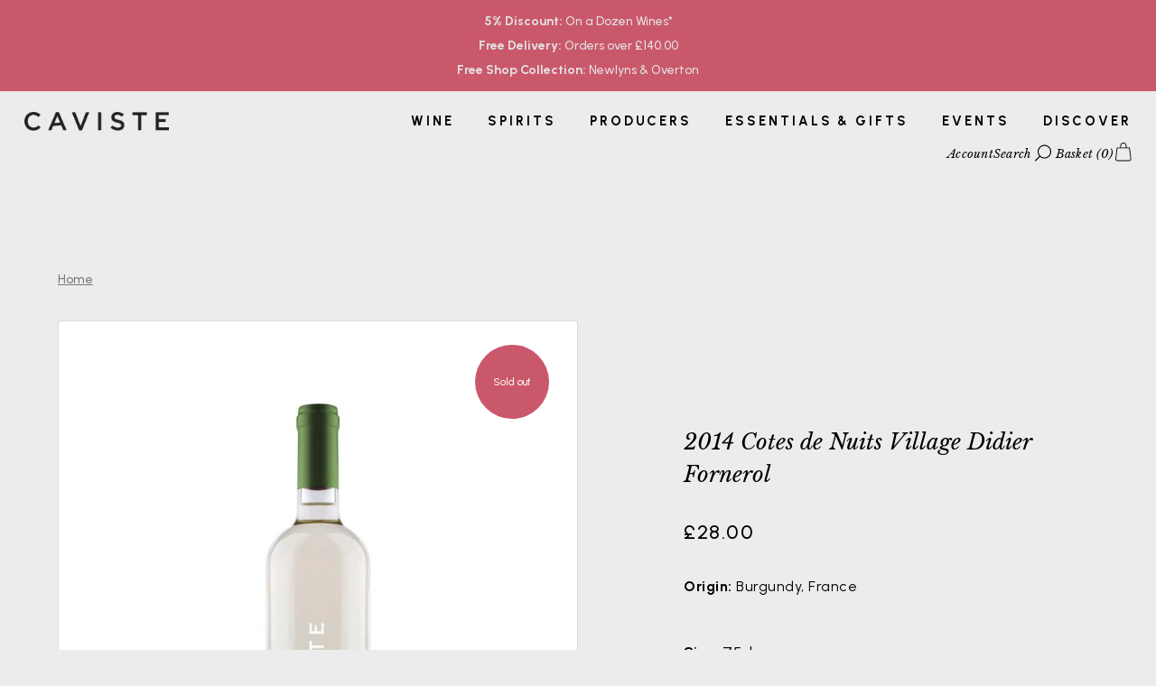

--- FILE ---
content_type: text/html; charset=utf-8
request_url: https://caviste.co.uk/products/2014_cotes_de_nuits_village_didier_fornerol
body_size: 31179
content:
<!doctype html>
<html class="no-js" lang="en">
<head>
<!-- "snippets/booster-seo.liquid" was not rendered, the associated app was uninstalled -->
<!-- Google tag (gtag.js) -->
<script async src="https://www.googletagmanager.com/gtag/js?id=Tag_ID"></script>
<script>
 window.dataLayer = window.dataLayer || [];
 function gtag(){dataLayer.push(arguments);}
 gtag('js', new Date());
 gtag('config', 'Tag_ID');
</script>





   <meta name="description" content="Buy 2014 Cotes de Nuits Village Didier Fornerol at Caviste Wine!">






  <title>2014 Cotes de Nuits Village Didier Fornerol | Caviste Wine</title>



<script>
  document.addEventListener("DOMContentLoaded", function() {
    var head = document.head;
    var r = document.createElement('script');
    r.type = "module";
    r.integrity = "sha384-MWfCL6g1OTGsbSwfuMHc8+8J2u71/LA8dzlIN3ycajckxuZZmF+DNjdm7O6H3PSq";
    r.src = "//instant.page/5.1.1";
    r.defer = true;
    head.appendChild(r);
  });
</script>





<!-- seo-booster-json-ld-store -->

<!-- seo-booster-website -->
<script type="application/ld+json">
{
   "@context": "http://schema.org",
   "@type": "WebSite",
   "url": "https://caviste.co.uk/",
   "potentialAction": {
     "@type": "SearchAction",
     "target": "https://caviste.co.uk/search?q={search_term_string}",
     "query-input": "required name=search_term_string"
   }
}
</script>
<!-- end-seo-booster-website -->

<!-- seo-booster-organization -->
<script type="application/ld+json">
{
	"@context": "http://schema.org",
	"@type": "Organization","name": "Caviste Ltd","url": "https://caviste.co.uk","logo": "https://sb.secomapp.com/images/artwork/sb_logo_68716.png"

	,"sameAs" : [
	
		"www.caviste.co.uk",
	
		"https://www.instagram.com/cavistewine/",
	
		"https://www.facebook.com/cavistewine/"
	
	]}
</script>
<!-- end-seo-booster-organization -->


<!-- End - seo-booster-json-ld-store -->


  <!-- Showcase 5.4.2 -->

  <link rel="preload" href="//caviste.co.uk/cdn/shop/t/44/assets/styles.css?v=26163730695118386591767528101" as="style">

  <meta charset="utf-8" />
<meta name="viewport" content="width=device-width,initial-scale=1.0" />
<meta http-equiv="X-UA-Compatible" content="IE=edge">

<link rel="preconnect" href="https://cdn.shopify.com" crossorigin>
<link rel="preconnect" href="https://fonts.shopify.com" crossorigin>
<link rel="preconnect" href="https://monorail-edge.shopifysvc.com"><link rel="preload" href="//caviste.co.uk/cdn/shop/t/44/assets/vendor.min.js?v=29461139837223071051767528084" as="script">
<link rel="preload" href="//caviste.co.uk/cdn/shop/t/44/assets/theme.js?v=29822859808222158451767528079" as="script"><link rel="canonical" href="https://caviste.co.uk/products/2014_cotes_de_nuits_village_didier_fornerol" /><link rel="shortcut icon" href="//caviste.co.uk/cdn/shop/files/caviste_favicon.png?v=1662475607" type="image/png" /><meta name="description" content="Buy 2014 Cotes de Nuits Village Didier Fornerol at Caviste Wine!">
<meta name="theme-color" content="#000000">

   

  <meta property="og:site_name" content="Caviste Wine">
<meta property="og:url" content="https://caviste.co.uk/products/2014_cotes_de_nuits_village_didier_fornerol">
<meta property="og:title" content="2014 Cotes de Nuits Village Didier Fornerol | Caviste Wine">
<meta property="og:type" content="product">
<meta property="og:description" content="Buy 2014 Cotes de Nuits Village Didier Fornerol at Caviste Wine!"><meta property="og:image" content="http://caviste.co.uk/cdn/shop/products/2014-cotes-de-nuits-village-didier-fornerol-caviste-wine-920196_1200x1200.jpg?v=1743852151">
  <meta property="og:image:secure_url" content="https://caviste.co.uk/cdn/shop/products/2014-cotes-de-nuits-village-didier-fornerol-caviste-wine-920196_1200x1200.jpg?v=1743852151">
  <meta property="og:image:width" content="200">
  <meta property="og:image:height" content="600"><meta property="og:price:amount" content="28.00">
  <meta property="og:price:currency" content="GBP"><meta name="twitter:card" content="summary_large_image">
<meta name="twitter:title" content="2014 Cotes de Nuits Village Didier Fornerol | Caviste Wine">
<meta name="twitter:description" content="Buy 2014 Cotes de Nuits Village Didier Fornerol at Caviste Wine!">


  <style data-shopify>
    :root {
      --viewport-height: 100vh;
      --viewport-height-first-section: 100vh;
      --nav-height: 0;
    }
  </style>

  <link href="//caviste.co.uk/cdn/shop/t/44/assets/styles.css?v=26163730695118386591767528101" rel="stylesheet" type="text/css" media="all" />

  <!-- Valiant custom styles -->
  <link rel="stylesheet" href="//caviste.co.uk/cdn/shop/t/44/assets/valiant-custom-styles.css?v=82768253803041564821767528100"><script>window.performance && window.performance.mark && window.performance.mark('shopify.content_for_header.start');</script><meta name="facebook-domain-verification" content="fc5x3qqz9ehpbranoa9wh7zkg5xcpu">
<meta name="google-site-verification" content="N8UVUJb8wBYo6NPcPVMsasOFdC5WJpy3s7ZPEW_QSSk">
<meta id="shopify-digital-wallet" name="shopify-digital-wallet" content="/62472290498/digital_wallets/dialog">
<meta name="shopify-checkout-api-token" content="163bf9ffcd89b7e064f06ffc665f7334">
<link rel="alternate" type="application/json+oembed" href="https://caviste.co.uk/products/2014_cotes_de_nuits_village_didier_fornerol.oembed">
<script async="async" src="/checkouts/internal/preloads.js?locale=en-GB"></script>
<link rel="preconnect" href="https://shop.app" crossorigin="anonymous">
<script async="async" src="https://shop.app/checkouts/internal/preloads.js?locale=en-GB&shop_id=62472290498" crossorigin="anonymous"></script>
<script id="apple-pay-shop-capabilities" type="application/json">{"shopId":62472290498,"countryCode":"GB","currencyCode":"GBP","merchantCapabilities":["supports3DS"],"merchantId":"gid:\/\/shopify\/Shop\/62472290498","merchantName":"Caviste Wine","requiredBillingContactFields":["postalAddress","email","phone"],"requiredShippingContactFields":["postalAddress","email","phone"],"shippingType":"shipping","supportedNetworks":["visa","maestro","masterCard","amex","discover","elo"],"total":{"type":"pending","label":"Caviste Wine","amount":"1.00"},"shopifyPaymentsEnabled":true,"supportsSubscriptions":true}</script>
<script id="shopify-features" type="application/json">{"accessToken":"163bf9ffcd89b7e064f06ffc665f7334","betas":["rich-media-storefront-analytics"],"domain":"caviste.co.uk","predictiveSearch":true,"shopId":62472290498,"locale":"en"}</script>
<script>var Shopify = Shopify || {};
Shopify.shop = "cavistewines.myshopify.com";
Shopify.locale = "en";
Shopify.currency = {"active":"GBP","rate":"1.0"};
Shopify.country = "GB";
Shopify.theme = {"name":"Caviste Jan26","id":182447374714,"schema_name":"Showcase","schema_version":"5.4.2","theme_store_id":677,"role":"main"};
Shopify.theme.handle = "null";
Shopify.theme.style = {"id":null,"handle":null};
Shopify.cdnHost = "caviste.co.uk/cdn";
Shopify.routes = Shopify.routes || {};
Shopify.routes.root = "/";</script>
<script type="module">!function(o){(o.Shopify=o.Shopify||{}).modules=!0}(window);</script>
<script>!function(o){function n(){var o=[];function n(){o.push(Array.prototype.slice.apply(arguments))}return n.q=o,n}var t=o.Shopify=o.Shopify||{};t.loadFeatures=n(),t.autoloadFeatures=n()}(window);</script>
<script>
  window.ShopifyPay = window.ShopifyPay || {};
  window.ShopifyPay.apiHost = "shop.app\/pay";
  window.ShopifyPay.redirectState = null;
</script>
<script id="shop-js-analytics" type="application/json">{"pageType":"product"}</script>
<script defer="defer" async type="module" src="//caviste.co.uk/cdn/shopifycloud/shop-js/modules/v2/client.init-shop-cart-sync_BT-GjEfc.en.esm.js"></script>
<script defer="defer" async type="module" src="//caviste.co.uk/cdn/shopifycloud/shop-js/modules/v2/chunk.common_D58fp_Oc.esm.js"></script>
<script defer="defer" async type="module" src="//caviste.co.uk/cdn/shopifycloud/shop-js/modules/v2/chunk.modal_xMitdFEc.esm.js"></script>
<script type="module">
  await import("//caviste.co.uk/cdn/shopifycloud/shop-js/modules/v2/client.init-shop-cart-sync_BT-GjEfc.en.esm.js");
await import("//caviste.co.uk/cdn/shopifycloud/shop-js/modules/v2/chunk.common_D58fp_Oc.esm.js");
await import("//caviste.co.uk/cdn/shopifycloud/shop-js/modules/v2/chunk.modal_xMitdFEc.esm.js");

  window.Shopify.SignInWithShop?.initShopCartSync?.({"fedCMEnabled":true,"windoidEnabled":true});

</script>
<script>
  window.Shopify = window.Shopify || {};
  if (!window.Shopify.featureAssets) window.Shopify.featureAssets = {};
  window.Shopify.featureAssets['shop-js'] = {"shop-cart-sync":["modules/v2/client.shop-cart-sync_DZOKe7Ll.en.esm.js","modules/v2/chunk.common_D58fp_Oc.esm.js","modules/v2/chunk.modal_xMitdFEc.esm.js"],"init-fed-cm":["modules/v2/client.init-fed-cm_B6oLuCjv.en.esm.js","modules/v2/chunk.common_D58fp_Oc.esm.js","modules/v2/chunk.modal_xMitdFEc.esm.js"],"shop-cash-offers":["modules/v2/client.shop-cash-offers_D2sdYoxE.en.esm.js","modules/v2/chunk.common_D58fp_Oc.esm.js","modules/v2/chunk.modal_xMitdFEc.esm.js"],"shop-login-button":["modules/v2/client.shop-login-button_QeVjl5Y3.en.esm.js","modules/v2/chunk.common_D58fp_Oc.esm.js","modules/v2/chunk.modal_xMitdFEc.esm.js"],"pay-button":["modules/v2/client.pay-button_DXTOsIq6.en.esm.js","modules/v2/chunk.common_D58fp_Oc.esm.js","modules/v2/chunk.modal_xMitdFEc.esm.js"],"shop-button":["modules/v2/client.shop-button_DQZHx9pm.en.esm.js","modules/v2/chunk.common_D58fp_Oc.esm.js","modules/v2/chunk.modal_xMitdFEc.esm.js"],"avatar":["modules/v2/client.avatar_BTnouDA3.en.esm.js"],"init-windoid":["modules/v2/client.init-windoid_CR1B-cfM.en.esm.js","modules/v2/chunk.common_D58fp_Oc.esm.js","modules/v2/chunk.modal_xMitdFEc.esm.js"],"init-shop-for-new-customer-accounts":["modules/v2/client.init-shop-for-new-customer-accounts_C_vY_xzh.en.esm.js","modules/v2/client.shop-login-button_QeVjl5Y3.en.esm.js","modules/v2/chunk.common_D58fp_Oc.esm.js","modules/v2/chunk.modal_xMitdFEc.esm.js"],"init-shop-email-lookup-coordinator":["modules/v2/client.init-shop-email-lookup-coordinator_BI7n9ZSv.en.esm.js","modules/v2/chunk.common_D58fp_Oc.esm.js","modules/v2/chunk.modal_xMitdFEc.esm.js"],"init-shop-cart-sync":["modules/v2/client.init-shop-cart-sync_BT-GjEfc.en.esm.js","modules/v2/chunk.common_D58fp_Oc.esm.js","modules/v2/chunk.modal_xMitdFEc.esm.js"],"shop-toast-manager":["modules/v2/client.shop-toast-manager_DiYdP3xc.en.esm.js","modules/v2/chunk.common_D58fp_Oc.esm.js","modules/v2/chunk.modal_xMitdFEc.esm.js"],"init-customer-accounts":["modules/v2/client.init-customer-accounts_D9ZNqS-Q.en.esm.js","modules/v2/client.shop-login-button_QeVjl5Y3.en.esm.js","modules/v2/chunk.common_D58fp_Oc.esm.js","modules/v2/chunk.modal_xMitdFEc.esm.js"],"init-customer-accounts-sign-up":["modules/v2/client.init-customer-accounts-sign-up_iGw4briv.en.esm.js","modules/v2/client.shop-login-button_QeVjl5Y3.en.esm.js","modules/v2/chunk.common_D58fp_Oc.esm.js","modules/v2/chunk.modal_xMitdFEc.esm.js"],"shop-follow-button":["modules/v2/client.shop-follow-button_CqMgW2wH.en.esm.js","modules/v2/chunk.common_D58fp_Oc.esm.js","modules/v2/chunk.modal_xMitdFEc.esm.js"],"checkout-modal":["modules/v2/client.checkout-modal_xHeaAweL.en.esm.js","modules/v2/chunk.common_D58fp_Oc.esm.js","modules/v2/chunk.modal_xMitdFEc.esm.js"],"shop-login":["modules/v2/client.shop-login_D91U-Q7h.en.esm.js","modules/v2/chunk.common_D58fp_Oc.esm.js","modules/v2/chunk.modal_xMitdFEc.esm.js"],"lead-capture":["modules/v2/client.lead-capture_BJmE1dJe.en.esm.js","modules/v2/chunk.common_D58fp_Oc.esm.js","modules/v2/chunk.modal_xMitdFEc.esm.js"],"payment-terms":["modules/v2/client.payment-terms_Ci9AEqFq.en.esm.js","modules/v2/chunk.common_D58fp_Oc.esm.js","modules/v2/chunk.modal_xMitdFEc.esm.js"]};
</script>
<script>(function() {
  var isLoaded = false;
  function asyncLoad() {
    if (isLoaded) return;
    isLoaded = true;
    var urls = ["https:\/\/chimpstatic.com\/mcjs-connected\/js\/users\/cbc076a284802c1fb54911b24\/b29057ceb6dec2af112d625b4.js?shop=cavistewines.myshopify.com","https:\/\/static.rechargecdn.com\/assets\/js\/widget.min.js?shop=cavistewines.myshopify.com"];
    for (var i = 0; i < urls.length; i++) {
      var s = document.createElement('script');
      s.type = 'text/javascript';
      s.async = true;
      s.src = urls[i];
      var x = document.getElementsByTagName('script')[0];
      x.parentNode.insertBefore(s, x);
    }
  };
  if(window.attachEvent) {
    window.attachEvent('onload', asyncLoad);
  } else {
    window.addEventListener('load', asyncLoad, false);
  }
})();</script>
<script id="__st">var __st={"a":62472290498,"offset":0,"reqid":"77bc2bc8-8139-44e2-b0da-5f2ccc6b2d9b-1769142883","pageurl":"caviste.co.uk\/products\/2014_cotes_de_nuits_village_didier_fornerol","u":"1ec0c6ba2dd8","p":"product","rtyp":"product","rid":7551837864130};</script>
<script>window.ShopifyPaypalV4VisibilityTracking = true;</script>
<script id="captcha-bootstrap">!function(){'use strict';const t='contact',e='account',n='new_comment',o=[[t,t],['blogs',n],['comments',n],[t,'customer']],c=[[e,'customer_login'],[e,'guest_login'],[e,'recover_customer_password'],[e,'create_customer']],r=t=>t.map((([t,e])=>`form[action*='/${t}']:not([data-nocaptcha='true']) input[name='form_type'][value='${e}']`)).join(','),a=t=>()=>t?[...document.querySelectorAll(t)].map((t=>t.form)):[];function s(){const t=[...o],e=r(t);return a(e)}const i='password',u='form_key',d=['recaptcha-v3-token','g-recaptcha-response','h-captcha-response',i],f=()=>{try{return window.sessionStorage}catch{return}},m='__shopify_v',_=t=>t.elements[u];function p(t,e,n=!1){try{const o=window.sessionStorage,c=JSON.parse(o.getItem(e)),{data:r}=function(t){const{data:e,action:n}=t;return t[m]||n?{data:e,action:n}:{data:t,action:n}}(c);for(const[e,n]of Object.entries(r))t.elements[e]&&(t.elements[e].value=n);n&&o.removeItem(e)}catch(o){console.error('form repopulation failed',{error:o})}}const l='form_type',E='cptcha';function T(t){t.dataset[E]=!0}const w=window,h=w.document,L='Shopify',v='ce_forms',y='captcha';let A=!1;((t,e)=>{const n=(g='f06e6c50-85a8-45c8-87d0-21a2b65856fe',I='https://cdn.shopify.com/shopifycloud/storefront-forms-hcaptcha/ce_storefront_forms_captcha_hcaptcha.v1.5.2.iife.js',D={infoText:'Protected by hCaptcha',privacyText:'Privacy',termsText:'Terms'},(t,e,n)=>{const o=w[L][v],c=o.bindForm;if(c)return c(t,g,e,D).then(n);var r;o.q.push([[t,g,e,D],n]),r=I,A||(h.body.append(Object.assign(h.createElement('script'),{id:'captcha-provider',async:!0,src:r})),A=!0)});var g,I,D;w[L]=w[L]||{},w[L][v]=w[L][v]||{},w[L][v].q=[],w[L][y]=w[L][y]||{},w[L][y].protect=function(t,e){n(t,void 0,e),T(t)},Object.freeze(w[L][y]),function(t,e,n,w,h,L){const[v,y,A,g]=function(t,e,n){const i=e?o:[],u=t?c:[],d=[...i,...u],f=r(d),m=r(i),_=r(d.filter((([t,e])=>n.includes(e))));return[a(f),a(m),a(_),s()]}(w,h,L),I=t=>{const e=t.target;return e instanceof HTMLFormElement?e:e&&e.form},D=t=>v().includes(t);t.addEventListener('submit',(t=>{const e=I(t);if(!e)return;const n=D(e)&&!e.dataset.hcaptchaBound&&!e.dataset.recaptchaBound,o=_(e),c=g().includes(e)&&(!o||!o.value);(n||c)&&t.preventDefault(),c&&!n&&(function(t){try{if(!f())return;!function(t){const e=f();if(!e)return;const n=_(t);if(!n)return;const o=n.value;o&&e.removeItem(o)}(t);const e=Array.from(Array(32),(()=>Math.random().toString(36)[2])).join('');!function(t,e){_(t)||t.append(Object.assign(document.createElement('input'),{type:'hidden',name:u})),t.elements[u].value=e}(t,e),function(t,e){const n=f();if(!n)return;const o=[...t.querySelectorAll(`input[type='${i}']`)].map((({name:t})=>t)),c=[...d,...o],r={};for(const[a,s]of new FormData(t).entries())c.includes(a)||(r[a]=s);n.setItem(e,JSON.stringify({[m]:1,action:t.action,data:r}))}(t,e)}catch(e){console.error('failed to persist form',e)}}(e),e.submit())}));const S=(t,e)=>{t&&!t.dataset[E]&&(n(t,e.some((e=>e===t))),T(t))};for(const o of['focusin','change'])t.addEventListener(o,(t=>{const e=I(t);D(e)&&S(e,y())}));const B=e.get('form_key'),M=e.get(l),P=B&&M;t.addEventListener('DOMContentLoaded',(()=>{const t=y();if(P)for(const e of t)e.elements[l].value===M&&p(e,B);[...new Set([...A(),...v().filter((t=>'true'===t.dataset.shopifyCaptcha))])].forEach((e=>S(e,t)))}))}(h,new URLSearchParams(w.location.search),n,t,e,['guest_login'])})(!0,!0)}();</script>
<script integrity="sha256-4kQ18oKyAcykRKYeNunJcIwy7WH5gtpwJnB7kiuLZ1E=" data-source-attribution="shopify.loadfeatures" defer="defer" src="//caviste.co.uk/cdn/shopifycloud/storefront/assets/storefront/load_feature-a0a9edcb.js" crossorigin="anonymous"></script>
<script crossorigin="anonymous" defer="defer" src="//caviste.co.uk/cdn/shopifycloud/storefront/assets/shopify_pay/storefront-65b4c6d7.js?v=20250812"></script>
<script data-source-attribution="shopify.dynamic_checkout.dynamic.init">var Shopify=Shopify||{};Shopify.PaymentButton=Shopify.PaymentButton||{isStorefrontPortableWallets:!0,init:function(){window.Shopify.PaymentButton.init=function(){};var t=document.createElement("script");t.src="https://caviste.co.uk/cdn/shopifycloud/portable-wallets/latest/portable-wallets.en.js",t.type="module",document.head.appendChild(t)}};
</script>
<script data-source-attribution="shopify.dynamic_checkout.buyer_consent">
  function portableWalletsHideBuyerConsent(e){var t=document.getElementById("shopify-buyer-consent"),n=document.getElementById("shopify-subscription-policy-button");t&&n&&(t.classList.add("hidden"),t.setAttribute("aria-hidden","true"),n.removeEventListener("click",e))}function portableWalletsShowBuyerConsent(e){var t=document.getElementById("shopify-buyer-consent"),n=document.getElementById("shopify-subscription-policy-button");t&&n&&(t.classList.remove("hidden"),t.removeAttribute("aria-hidden"),n.addEventListener("click",e))}window.Shopify?.PaymentButton&&(window.Shopify.PaymentButton.hideBuyerConsent=portableWalletsHideBuyerConsent,window.Shopify.PaymentButton.showBuyerConsent=portableWalletsShowBuyerConsent);
</script>
<script>
  function portableWalletsCleanup(e){e&&e.src&&console.error("Failed to load portable wallets script "+e.src);var t=document.querySelectorAll("shopify-accelerated-checkout .shopify-payment-button__skeleton, shopify-accelerated-checkout-cart .wallet-cart-button__skeleton"),e=document.getElementById("shopify-buyer-consent");for(let e=0;e<t.length;e++)t[e].remove();e&&e.remove()}function portableWalletsNotLoadedAsModule(e){e instanceof ErrorEvent&&"string"==typeof e.message&&e.message.includes("import.meta")&&"string"==typeof e.filename&&e.filename.includes("portable-wallets")&&(window.removeEventListener("error",portableWalletsNotLoadedAsModule),window.Shopify.PaymentButton.failedToLoad=e,"loading"===document.readyState?document.addEventListener("DOMContentLoaded",window.Shopify.PaymentButton.init):window.Shopify.PaymentButton.init())}window.addEventListener("error",portableWalletsNotLoadedAsModule);
</script>

<script type="module" src="https://caviste.co.uk/cdn/shopifycloud/portable-wallets/latest/portable-wallets.en.js" onError="portableWalletsCleanup(this)" crossorigin="anonymous"></script>
<script nomodule>
  document.addEventListener("DOMContentLoaded", portableWalletsCleanup);
</script>

<script id='scb4127' type='text/javascript' async='' src='https://caviste.co.uk/cdn/shopifycloud/privacy-banner/storefront-banner.js'></script><link id="shopify-accelerated-checkout-styles" rel="stylesheet" media="screen" href="https://caviste.co.uk/cdn/shopifycloud/portable-wallets/latest/accelerated-checkout-backwards-compat.css" crossorigin="anonymous">
<style id="shopify-accelerated-checkout-cart">
        #shopify-buyer-consent {
  margin-top: 1em;
  display: inline-block;
  width: 100%;
}

#shopify-buyer-consent.hidden {
  display: none;
}

#shopify-subscription-policy-button {
  background: none;
  border: none;
  padding: 0;
  text-decoration: underline;
  font-size: inherit;
  cursor: pointer;
}

#shopify-subscription-policy-button::before {
  box-shadow: none;
}

      </style>

<script>window.performance && window.performance.mark && window.performance.mark('shopify.content_for_header.end');</script><script>
    document.documentElement.className = document.documentElement.className.replace('no-js', 'js');
    window.theme = window.theme || {};
    
      theme.money_format_with_code_preference = "£{{amount}}";
    
    theme.money_format = "£{{amount}}";
    theme.money_container = '.theme-money';
    theme.strings = {
      previous: "Previous",
      next: "Next",
      close: "Close",
      addressError: "Error looking up that address",
      addressNoResults: "No results for that address",
      addressQueryLimit: "You have exceeded the Google API usage limit. Consider upgrading to a \u003ca href=\"https:\/\/developers.google.com\/maps\/premium\/usage-limits\"\u003ePremium Plan\u003c\/a\u003e.",
      authError: "There was a problem authenticating your Google Maps API Key.",
      back: "Back",
      cartConfirmation: "You must agree to the terms and conditions before continuing.",
      loadMore: "Load more",
      infiniteScrollNoMore: "No more results",
      priceNonExistent: "Unavailable",
      buttonDefault: "Add to Cart",
      buttonPreorder: "Pre-order",
      buttonNoStock: "Out of stock",
      buttonNoVariant: "Unavailable",
      variantNoStock: "Sold out",
      unitPriceSeparator: " \/ ",
      colorBoxPrevious: "Previous",
      colorBoxNext: "Next",
      colorBoxClose: "Close",
      navigateHome: "Home",
      productAddingToCart: "Adding",
      productAddedToCart: "Added to cart",
      popupWasAdded: "was added to your cart",
      popupCheckout: "Checkout",
      popupContinueShopping: "Continue shopping",
      onlyXLeft: "[[ quantity ]] in stock",
      priceSoldOut: "Sold Out",
      inventoryLowStock: "Low stock",
      inventoryInStock: "In stock",
      loading: "Loading...",
      viewCart: "View cart",
      page: "Page {{ page }}",
      imageSlider: "Image slider",
      clearAll: "Clear all"
    };
    theme.routes = {
      root_url: '/',
      cart_url: '/cart',
      cart_add_url: '/cart/add',
      checkout: '/checkout'
    };
    theme.settings = {
      animationEnabledDesktop: false,
      animationEnabledMobile: false
    };

    theme.checkViewportFillers = function(){
      var toggleState = false;
      var elPageContent = document.getElementById('page-content');
      if(elPageContent) {
        var elOverlapSection = elPageContent.querySelector('.header-overlap-section');
        if (elOverlapSection) {
          var padding = parseInt(getComputedStyle(elPageContent).getPropertyValue('padding-top'));
          toggleState = ((Math.round(elOverlapSection.offsetTop) - padding) === 0);
        }
      }
      if(toggleState) {
        document.getElementsByTagName('body')[0].classList.add('header-section-overlap');
      } else {
        document.getElementsByTagName('body')[0].classList.remove('header-section-overlap');
      }
    };

    theme.assessAltLogo = function(){
      var elsOverlappers = document.querySelectorAll('.needs-alt-logo');
      var useAltLogo = false;
      if(elsOverlappers.length) {
        var elSiteControl = document.querySelector('#site-control');
        var elSiteControlInner = document.querySelector('#site-control .site-control__inner');
        var headerMid = elSiteControlInner.offsetTop + elSiteControl.offsetTop + elSiteControlInner.offsetHeight / 2;
        Array.prototype.forEach.call(elsOverlappers, function(el, i){
          var thisTop = el.getBoundingClientRect().top;
          var thisBottom = thisTop + el.offsetHeight;
          if(headerMid > thisTop && headerMid < thisBottom) {
            useAltLogo = true;
            return false;
          }
        });
      }
      if(useAltLogo) {
        document.getElementsByTagName('body')[0].classList.add('use-alt-logo');
      } else {
        document.getElementsByTagName('body')[0].classList.remove('use-alt-logo');
      }
    };
  </script>
<link href="https://monorail-edge.shopifysvc.com" rel="dns-prefetch">
<script>(function(){if ("sendBeacon" in navigator && "performance" in window) {try {var session_token_from_headers = performance.getEntriesByType('navigation')[0].serverTiming.find(x => x.name == '_s').description;} catch {var session_token_from_headers = undefined;}var session_cookie_matches = document.cookie.match(/_shopify_s=([^;]*)/);var session_token_from_cookie = session_cookie_matches && session_cookie_matches.length === 2 ? session_cookie_matches[1] : "";var session_token = session_token_from_headers || session_token_from_cookie || "";function handle_abandonment_event(e) {var entries = performance.getEntries().filter(function(entry) {return /monorail-edge.shopifysvc.com/.test(entry.name);});if (!window.abandonment_tracked && entries.length === 0) {window.abandonment_tracked = true;var currentMs = Date.now();var navigation_start = performance.timing.navigationStart;var payload = {shop_id: 62472290498,url: window.location.href,navigation_start,duration: currentMs - navigation_start,session_token,page_type: "product"};window.navigator.sendBeacon("https://monorail-edge.shopifysvc.com/v1/produce", JSON.stringify({schema_id: "online_store_buyer_site_abandonment/1.1",payload: payload,metadata: {event_created_at_ms: currentMs,event_sent_at_ms: currentMs}}));}}window.addEventListener('pagehide', handle_abandonment_event);}}());</script>
<script id="web-pixels-manager-setup">(function e(e,d,r,n,o){if(void 0===o&&(o={}),!Boolean(null===(a=null===(i=window.Shopify)||void 0===i?void 0:i.analytics)||void 0===a?void 0:a.replayQueue)){var i,a;window.Shopify=window.Shopify||{};var t=window.Shopify;t.analytics=t.analytics||{};var s=t.analytics;s.replayQueue=[],s.publish=function(e,d,r){return s.replayQueue.push([e,d,r]),!0};try{self.performance.mark("wpm:start")}catch(e){}var l=function(){var e={modern:/Edge?\/(1{2}[4-9]|1[2-9]\d|[2-9]\d{2}|\d{4,})\.\d+(\.\d+|)|Firefox\/(1{2}[4-9]|1[2-9]\d|[2-9]\d{2}|\d{4,})\.\d+(\.\d+|)|Chrom(ium|e)\/(9{2}|\d{3,})\.\d+(\.\d+|)|(Maci|X1{2}).+ Version\/(15\.\d+|(1[6-9]|[2-9]\d|\d{3,})\.\d+)([,.]\d+|)( \(\w+\)|)( Mobile\/\w+|) Safari\/|Chrome.+OPR\/(9{2}|\d{3,})\.\d+\.\d+|(CPU[ +]OS|iPhone[ +]OS|CPU[ +]iPhone|CPU IPhone OS|CPU iPad OS)[ +]+(15[._]\d+|(1[6-9]|[2-9]\d|\d{3,})[._]\d+)([._]\d+|)|Android:?[ /-](13[3-9]|1[4-9]\d|[2-9]\d{2}|\d{4,})(\.\d+|)(\.\d+|)|Android.+Firefox\/(13[5-9]|1[4-9]\d|[2-9]\d{2}|\d{4,})\.\d+(\.\d+|)|Android.+Chrom(ium|e)\/(13[3-9]|1[4-9]\d|[2-9]\d{2}|\d{4,})\.\d+(\.\d+|)|SamsungBrowser\/([2-9]\d|\d{3,})\.\d+/,legacy:/Edge?\/(1[6-9]|[2-9]\d|\d{3,})\.\d+(\.\d+|)|Firefox\/(5[4-9]|[6-9]\d|\d{3,})\.\d+(\.\d+|)|Chrom(ium|e)\/(5[1-9]|[6-9]\d|\d{3,})\.\d+(\.\d+|)([\d.]+$|.*Safari\/(?![\d.]+ Edge\/[\d.]+$))|(Maci|X1{2}).+ Version\/(10\.\d+|(1[1-9]|[2-9]\d|\d{3,})\.\d+)([,.]\d+|)( \(\w+\)|)( Mobile\/\w+|) Safari\/|Chrome.+OPR\/(3[89]|[4-9]\d|\d{3,})\.\d+\.\d+|(CPU[ +]OS|iPhone[ +]OS|CPU[ +]iPhone|CPU IPhone OS|CPU iPad OS)[ +]+(10[._]\d+|(1[1-9]|[2-9]\d|\d{3,})[._]\d+)([._]\d+|)|Android:?[ /-](13[3-9]|1[4-9]\d|[2-9]\d{2}|\d{4,})(\.\d+|)(\.\d+|)|Mobile Safari.+OPR\/([89]\d|\d{3,})\.\d+\.\d+|Android.+Firefox\/(13[5-9]|1[4-9]\d|[2-9]\d{2}|\d{4,})\.\d+(\.\d+|)|Android.+Chrom(ium|e)\/(13[3-9]|1[4-9]\d|[2-9]\d{2}|\d{4,})\.\d+(\.\d+|)|Android.+(UC? ?Browser|UCWEB|U3)[ /]?(15\.([5-9]|\d{2,})|(1[6-9]|[2-9]\d|\d{3,})\.\d+)\.\d+|SamsungBrowser\/(5\.\d+|([6-9]|\d{2,})\.\d+)|Android.+MQ{2}Browser\/(14(\.(9|\d{2,})|)|(1[5-9]|[2-9]\d|\d{3,})(\.\d+|))(\.\d+|)|K[Aa][Ii]OS\/(3\.\d+|([4-9]|\d{2,})\.\d+)(\.\d+|)/},d=e.modern,r=e.legacy,n=navigator.userAgent;return n.match(d)?"modern":n.match(r)?"legacy":"unknown"}(),u="modern"===l?"modern":"legacy",c=(null!=n?n:{modern:"",legacy:""})[u],f=function(e){return[e.baseUrl,"/wpm","/b",e.hashVersion,"modern"===e.buildTarget?"m":"l",".js"].join("")}({baseUrl:d,hashVersion:r,buildTarget:u}),m=function(e){var d=e.version,r=e.bundleTarget,n=e.surface,o=e.pageUrl,i=e.monorailEndpoint;return{emit:function(e){var a=e.status,t=e.errorMsg,s=(new Date).getTime(),l=JSON.stringify({metadata:{event_sent_at_ms:s},events:[{schema_id:"web_pixels_manager_load/3.1",payload:{version:d,bundle_target:r,page_url:o,status:a,surface:n,error_msg:t},metadata:{event_created_at_ms:s}}]});if(!i)return console&&console.warn&&console.warn("[Web Pixels Manager] No Monorail endpoint provided, skipping logging."),!1;try{return self.navigator.sendBeacon.bind(self.navigator)(i,l)}catch(e){}var u=new XMLHttpRequest;try{return u.open("POST",i,!0),u.setRequestHeader("Content-Type","text/plain"),u.send(l),!0}catch(e){return console&&console.warn&&console.warn("[Web Pixels Manager] Got an unhandled error while logging to Monorail."),!1}}}}({version:r,bundleTarget:l,surface:e.surface,pageUrl:self.location.href,monorailEndpoint:e.monorailEndpoint});try{o.browserTarget=l,function(e){var d=e.src,r=e.async,n=void 0===r||r,o=e.onload,i=e.onerror,a=e.sri,t=e.scriptDataAttributes,s=void 0===t?{}:t,l=document.createElement("script"),u=document.querySelector("head"),c=document.querySelector("body");if(l.async=n,l.src=d,a&&(l.integrity=a,l.crossOrigin="anonymous"),s)for(var f in s)if(Object.prototype.hasOwnProperty.call(s,f))try{l.dataset[f]=s[f]}catch(e){}if(o&&l.addEventListener("load",o),i&&l.addEventListener("error",i),u)u.appendChild(l);else{if(!c)throw new Error("Did not find a head or body element to append the script");c.appendChild(l)}}({src:f,async:!0,onload:function(){if(!function(){var e,d;return Boolean(null===(d=null===(e=window.Shopify)||void 0===e?void 0:e.analytics)||void 0===d?void 0:d.initialized)}()){var d=window.webPixelsManager.init(e)||void 0;if(d){var r=window.Shopify.analytics;r.replayQueue.forEach((function(e){var r=e[0],n=e[1],o=e[2];d.publishCustomEvent(r,n,o)})),r.replayQueue=[],r.publish=d.publishCustomEvent,r.visitor=d.visitor,r.initialized=!0}}},onerror:function(){return m.emit({status:"failed",errorMsg:"".concat(f," has failed to load")})},sri:function(e){var d=/^sha384-[A-Za-z0-9+/=]+$/;return"string"==typeof e&&d.test(e)}(c)?c:"",scriptDataAttributes:o}),m.emit({status:"loading"})}catch(e){m.emit({status:"failed",errorMsg:(null==e?void 0:e.message)||"Unknown error"})}}})({shopId: 62472290498,storefrontBaseUrl: "https://caviste.co.uk",extensionsBaseUrl: "https://extensions.shopifycdn.com/cdn/shopifycloud/web-pixels-manager",monorailEndpoint: "https://monorail-edge.shopifysvc.com/unstable/produce_batch",surface: "storefront-renderer",enabledBetaFlags: ["2dca8a86"],webPixelsConfigList: [{"id":"1574863226","configuration":"{\"store_id\":\"201403\",\"environment\":\"prod\"}","eventPayloadVersion":"v1","runtimeContext":"STRICT","scriptVersion":"e1b3f843f8a910884b33e33e956dd640","type":"APP","apiClientId":294517,"privacyPurposes":[],"dataSharingAdjustments":{"protectedCustomerApprovalScopes":["read_customer_address","read_customer_email","read_customer_name","read_customer_personal_data","read_customer_phone"]}},{"id":"393576642","configuration":"{\"config\":\"{\\\"pixel_id\\\":\\\"G-NE1YYE5WD6\\\",\\\"target_country\\\":\\\"GB\\\",\\\"gtag_events\\\":[{\\\"type\\\":\\\"begin_checkout\\\",\\\"action_label\\\":[\\\"G-NE1YYE5WD6\\\",\\\"AW-620522505\\\/vFoPCOC_6vUBEInY8acC\\\"]},{\\\"type\\\":\\\"search\\\",\\\"action_label\\\":[\\\"G-NE1YYE5WD6\\\",\\\"AW-620522505\\\/Ee51COO_6vUBEInY8acC\\\"]},{\\\"type\\\":\\\"view_item\\\",\\\"action_label\\\":[\\\"G-NE1YYE5WD6\\\",\\\"AW-620522505\\\/t0jzCNq_6vUBEInY8acC\\\",\\\"MC-P5T32S9FV2\\\"]},{\\\"type\\\":\\\"purchase\\\",\\\"action_label\\\":[\\\"G-NE1YYE5WD6\\\",\\\"AW-620522505\\\/YwBrCNe_6vUBEInY8acC\\\",\\\"MC-P5T32S9FV2\\\"]},{\\\"type\\\":\\\"page_view\\\",\\\"action_label\\\":[\\\"G-NE1YYE5WD6\\\",\\\"AW-620522505\\\/LnV8CNS_6vUBEInY8acC\\\",\\\"MC-P5T32S9FV2\\\"]},{\\\"type\\\":\\\"add_payment_info\\\",\\\"action_label\\\":[\\\"G-NE1YYE5WD6\\\",\\\"AW-620522505\\\/mAJ9COa_6vUBEInY8acC\\\"]},{\\\"type\\\":\\\"add_to_cart\\\",\\\"action_label\\\":[\\\"G-NE1YYE5WD6\\\",\\\"AW-620522505\\\/ATUyCN2_6vUBEInY8acC\\\"]}],\\\"enable_monitoring_mode\\\":false}\"}","eventPayloadVersion":"v1","runtimeContext":"OPEN","scriptVersion":"b2a88bafab3e21179ed38636efcd8a93","type":"APP","apiClientId":1780363,"privacyPurposes":[],"dataSharingAdjustments":{"protectedCustomerApprovalScopes":["read_customer_address","read_customer_email","read_customer_name","read_customer_personal_data","read_customer_phone"]}},{"id":"227508418","configuration":"{\"pixel_id\":\"804518153615722\",\"pixel_type\":\"facebook_pixel\",\"metaapp_system_user_token\":\"-\"}","eventPayloadVersion":"v1","runtimeContext":"OPEN","scriptVersion":"ca16bc87fe92b6042fbaa3acc2fbdaa6","type":"APP","apiClientId":2329312,"privacyPurposes":["ANALYTICS","MARKETING","SALE_OF_DATA"],"dataSharingAdjustments":{"protectedCustomerApprovalScopes":["read_customer_address","read_customer_email","read_customer_name","read_customer_personal_data","read_customer_phone"]}},{"id":"shopify-app-pixel","configuration":"{}","eventPayloadVersion":"v1","runtimeContext":"STRICT","scriptVersion":"0450","apiClientId":"shopify-pixel","type":"APP","privacyPurposes":["ANALYTICS","MARKETING"]},{"id":"shopify-custom-pixel","eventPayloadVersion":"v1","runtimeContext":"LAX","scriptVersion":"0450","apiClientId":"shopify-pixel","type":"CUSTOM","privacyPurposes":["ANALYTICS","MARKETING"]}],isMerchantRequest: false,initData: {"shop":{"name":"Caviste Wine","paymentSettings":{"currencyCode":"GBP"},"myshopifyDomain":"cavistewines.myshopify.com","countryCode":"GB","storefrontUrl":"https:\/\/caviste.co.uk"},"customer":null,"cart":null,"checkout":null,"productVariants":[{"price":{"amount":28.0,"currencyCode":"GBP"},"product":{"title":"2014 Cotes de Nuits Village Didier Fornerol","vendor":"Caviste","id":"7551837864130","untranslatedTitle":"2014 Cotes de Nuits Village Didier Fornerol","url":"\/products\/2014_cotes_de_nuits_village_didier_fornerol","type":"White"},"id":"42660058988738","image":{"src":"\/\/caviste.co.uk\/cdn\/shop\/products\/2014-cotes-de-nuits-village-didier-fornerol-caviste-wine-920196.jpg?v=1743852151"},"sku":"DF0714RA","title":"75cl","untranslatedTitle":"75cl"}],"purchasingCompany":null},},"https://caviste.co.uk/cdn","fcfee988w5aeb613cpc8e4bc33m6693e112",{"modern":"","legacy":""},{"shopId":"62472290498","storefrontBaseUrl":"https:\/\/caviste.co.uk","extensionBaseUrl":"https:\/\/extensions.shopifycdn.com\/cdn\/shopifycloud\/web-pixels-manager","surface":"storefront-renderer","enabledBetaFlags":"[\"2dca8a86\"]","isMerchantRequest":"false","hashVersion":"fcfee988w5aeb613cpc8e4bc33m6693e112","publish":"custom","events":"[[\"page_viewed\",{}],[\"product_viewed\",{\"productVariant\":{\"price\":{\"amount\":28.0,\"currencyCode\":\"GBP\"},\"product\":{\"title\":\"2014 Cotes de Nuits Village Didier Fornerol\",\"vendor\":\"Caviste\",\"id\":\"7551837864130\",\"untranslatedTitle\":\"2014 Cotes de Nuits Village Didier Fornerol\",\"url\":\"\/products\/2014_cotes_de_nuits_village_didier_fornerol\",\"type\":\"White\"},\"id\":\"42660058988738\",\"image\":{\"src\":\"\/\/caviste.co.uk\/cdn\/shop\/products\/2014-cotes-de-nuits-village-didier-fornerol-caviste-wine-920196.jpg?v=1743852151\"},\"sku\":\"DF0714RA\",\"title\":\"75cl\",\"untranslatedTitle\":\"75cl\"}}]]"});</script><script>
  window.ShopifyAnalytics = window.ShopifyAnalytics || {};
  window.ShopifyAnalytics.meta = window.ShopifyAnalytics.meta || {};
  window.ShopifyAnalytics.meta.currency = 'GBP';
  var meta = {"product":{"id":7551837864130,"gid":"gid:\/\/shopify\/Product\/7551837864130","vendor":"Caviste","type":"White","handle":"2014_cotes_de_nuits_village_didier_fornerol","variants":[{"id":42660058988738,"price":2800,"name":"2014 Cotes de Nuits Village Didier Fornerol - 75cl","public_title":"75cl","sku":"DF0714RA"}],"remote":false},"page":{"pageType":"product","resourceType":"product","resourceId":7551837864130,"requestId":"77bc2bc8-8139-44e2-b0da-5f2ccc6b2d9b-1769142883"}};
  for (var attr in meta) {
    window.ShopifyAnalytics.meta[attr] = meta[attr];
  }
</script>
<script class="analytics">
  (function () {
    var customDocumentWrite = function(content) {
      var jquery = null;

      if (window.jQuery) {
        jquery = window.jQuery;
      } else if (window.Checkout && window.Checkout.$) {
        jquery = window.Checkout.$;
      }

      if (jquery) {
        jquery('body').append(content);
      }
    };

    var hasLoggedConversion = function(token) {
      if (token) {
        return document.cookie.indexOf('loggedConversion=' + token) !== -1;
      }
      return false;
    }

    var setCookieIfConversion = function(token) {
      if (token) {
        var twoMonthsFromNow = new Date(Date.now());
        twoMonthsFromNow.setMonth(twoMonthsFromNow.getMonth() + 2);

        document.cookie = 'loggedConversion=' + token + '; expires=' + twoMonthsFromNow;
      }
    }

    var trekkie = window.ShopifyAnalytics.lib = window.trekkie = window.trekkie || [];
    if (trekkie.integrations) {
      return;
    }
    trekkie.methods = [
      'identify',
      'page',
      'ready',
      'track',
      'trackForm',
      'trackLink'
    ];
    trekkie.factory = function(method) {
      return function() {
        var args = Array.prototype.slice.call(arguments);
        args.unshift(method);
        trekkie.push(args);
        return trekkie;
      };
    };
    for (var i = 0; i < trekkie.methods.length; i++) {
      var key = trekkie.methods[i];
      trekkie[key] = trekkie.factory(key);
    }
    trekkie.load = function(config) {
      trekkie.config = config || {};
      trekkie.config.initialDocumentCookie = document.cookie;
      var first = document.getElementsByTagName('script')[0];
      var script = document.createElement('script');
      script.type = 'text/javascript';
      script.onerror = function(e) {
        var scriptFallback = document.createElement('script');
        scriptFallback.type = 'text/javascript';
        scriptFallback.onerror = function(error) {
                var Monorail = {
      produce: function produce(monorailDomain, schemaId, payload) {
        var currentMs = new Date().getTime();
        var event = {
          schema_id: schemaId,
          payload: payload,
          metadata: {
            event_created_at_ms: currentMs,
            event_sent_at_ms: currentMs
          }
        };
        return Monorail.sendRequest("https://" + monorailDomain + "/v1/produce", JSON.stringify(event));
      },
      sendRequest: function sendRequest(endpointUrl, payload) {
        // Try the sendBeacon API
        if (window && window.navigator && typeof window.navigator.sendBeacon === 'function' && typeof window.Blob === 'function' && !Monorail.isIos12()) {
          var blobData = new window.Blob([payload], {
            type: 'text/plain'
          });

          if (window.navigator.sendBeacon(endpointUrl, blobData)) {
            return true;
          } // sendBeacon was not successful

        } // XHR beacon

        var xhr = new XMLHttpRequest();

        try {
          xhr.open('POST', endpointUrl);
          xhr.setRequestHeader('Content-Type', 'text/plain');
          xhr.send(payload);
        } catch (e) {
          console.log(e);
        }

        return false;
      },
      isIos12: function isIos12() {
        return window.navigator.userAgent.lastIndexOf('iPhone; CPU iPhone OS 12_') !== -1 || window.navigator.userAgent.lastIndexOf('iPad; CPU OS 12_') !== -1;
      }
    };
    Monorail.produce('monorail-edge.shopifysvc.com',
      'trekkie_storefront_load_errors/1.1',
      {shop_id: 62472290498,
      theme_id: 182447374714,
      app_name: "storefront",
      context_url: window.location.href,
      source_url: "//caviste.co.uk/cdn/s/trekkie.storefront.8d95595f799fbf7e1d32231b9a28fd43b70c67d3.min.js"});

        };
        scriptFallback.async = true;
        scriptFallback.src = '//caviste.co.uk/cdn/s/trekkie.storefront.8d95595f799fbf7e1d32231b9a28fd43b70c67d3.min.js';
        first.parentNode.insertBefore(scriptFallback, first);
      };
      script.async = true;
      script.src = '//caviste.co.uk/cdn/s/trekkie.storefront.8d95595f799fbf7e1d32231b9a28fd43b70c67d3.min.js';
      first.parentNode.insertBefore(script, first);
    };
    trekkie.load(
      {"Trekkie":{"appName":"storefront","development":false,"defaultAttributes":{"shopId":62472290498,"isMerchantRequest":null,"themeId":182447374714,"themeCityHash":"4156736974180438414","contentLanguage":"en","currency":"GBP","eventMetadataId":"11e5b818-faab-4221-8a78-5dfa53650846"},"isServerSideCookieWritingEnabled":true,"monorailRegion":"shop_domain","enabledBetaFlags":["65f19447"]},"Session Attribution":{},"S2S":{"facebookCapiEnabled":false,"source":"trekkie-storefront-renderer","apiClientId":580111}}
    );

    var loaded = false;
    trekkie.ready(function() {
      if (loaded) return;
      loaded = true;

      window.ShopifyAnalytics.lib = window.trekkie;

      var originalDocumentWrite = document.write;
      document.write = customDocumentWrite;
      try { window.ShopifyAnalytics.merchantGoogleAnalytics.call(this); } catch(error) {};
      document.write = originalDocumentWrite;

      window.ShopifyAnalytics.lib.page(null,{"pageType":"product","resourceType":"product","resourceId":7551837864130,"requestId":"77bc2bc8-8139-44e2-b0da-5f2ccc6b2d9b-1769142883","shopifyEmitted":true});

      var match = window.location.pathname.match(/checkouts\/(.+)\/(thank_you|post_purchase)/)
      var token = match? match[1]: undefined;
      if (!hasLoggedConversion(token)) {
        setCookieIfConversion(token);
        window.ShopifyAnalytics.lib.track("Viewed Product",{"currency":"GBP","variantId":42660058988738,"productId":7551837864130,"productGid":"gid:\/\/shopify\/Product\/7551837864130","name":"2014 Cotes de Nuits Village Didier Fornerol - 75cl","price":"28.00","sku":"DF0714RA","brand":"Caviste","variant":"75cl","category":"White","nonInteraction":true,"remote":false},undefined,undefined,{"shopifyEmitted":true});
      window.ShopifyAnalytics.lib.track("monorail:\/\/trekkie_storefront_viewed_product\/1.1",{"currency":"GBP","variantId":42660058988738,"productId":7551837864130,"productGid":"gid:\/\/shopify\/Product\/7551837864130","name":"2014 Cotes de Nuits Village Didier Fornerol - 75cl","price":"28.00","sku":"DF0714RA","brand":"Caviste","variant":"75cl","category":"White","nonInteraction":true,"remote":false,"referer":"https:\/\/caviste.co.uk\/products\/2014_cotes_de_nuits_village_didier_fornerol"});
      }
    });


        var eventsListenerScript = document.createElement('script');
        eventsListenerScript.async = true;
        eventsListenerScript.src = "//caviste.co.uk/cdn/shopifycloud/storefront/assets/shop_events_listener-3da45d37.js";
        document.getElementsByTagName('head')[0].appendChild(eventsListenerScript);

})();</script>
<script
  defer
  src="https://caviste.co.uk/cdn/shopifycloud/perf-kit/shopify-perf-kit-3.0.4.min.js"
  data-application="storefront-renderer"
  data-shop-id="62472290498"
  data-render-region="gcp-us-east1"
  data-page-type="product"
  data-theme-instance-id="182447374714"
  data-theme-name="Showcase"
  data-theme-version="5.4.2"
  data-monorail-region="shop_domain"
  data-resource-timing-sampling-rate="10"
  data-shs="true"
  data-shs-beacon="true"
  data-shs-export-with-fetch="true"
  data-shs-logs-sample-rate="1"
  data-shs-beacon-endpoint="https://caviste.co.uk/api/collect"
></script>
</head>

<body class="page-2014-cotes-de-nuits-village-didier-fornerol-caviste-wine template-product animation-speed-medium"
      >
  

  

  <a class="skip-link visually-hidden" href="#page-content">Skip to content</a>

  <div id="shopify-section-header" class="shopify-section"><style type="text/css">
  
    .logo img { width: 110px; }
    @media(min-width:768px){
    .logo img { width: 160px; }
    }
  

  .cc-announcement {
    
      font-size: 14px;
    
  }

  @media (min-width: 768px) {
    .cc-announcement {
      font-size: 14px;
    }
  }
</style>


<form action="/cart" method="post" id="cc-checkout-form">
</form>


  

  
<div data-section-type="header" itemscope itemtype="http://schema.org/Organization">
    <div id="site-control" class="site-control inline icons
      nav-inline-desktop
      
      fixed
      nav-opaque
      has-announcement
      alt-logo-when-active
      
      "
      data-cc-animate
      data-opacity="opaque"
      data-positioning="peek"
    >
      
  
  <div class="cc-announcement">
    
    <div class="cc-announcement__inner">
      <b>5% Discount:</b> On a Dozen Wines*<br><b>Free Delivery:</b> Orders over £140.00 <br> <b>Free Shop Collection: </b> Newlyns & Overton
    </div>
    
  </div>
  
  

      <div class="links site-control__inner">
        <a class="menu" href="#page-menu" aria-controls="page-menu" data-modal-nav-toggle aria-label="Menu">
          <span class="icon-menu">
  <span class="icon-menu__bar icon-menu__bar-1"></span>
  <span class="icon-menu__bar icon-menu__bar-2"></span>
  <span class="icon-menu__bar icon-menu__bar-3"></span>
</span>

          <span class="text-link">Menu</span>
        </a>

        
  <a data-cc-animate-click data-cc-animate class="logo " href="/"
     itemprop="url">

    

    <meta itemprop="name" content="Caviste Wine">
    
      
      
      <img src="//caviste.co.uk/cdn/shop/files/caviste_logo_checkout_500x.png?v=1664966995" alt="Caviste Wine" itemprop="logo"
           width="210" height="27"/>

      
    

    
  </a>
  

        
      <div class="site-control__inline-links">
        <div class="nav-row multi-level-nav reveal-on-hover" role="navigation" aria-label="Primary navigation">
          <div class="tier-1">
            <ul>
              
<li class=" contains-children contains-mega-menu">
                  <a  href="/collections/all-wine" class=" has-children" aria-haspopup="true">
                    Wine
                  </a>

                  

                    
                    
                      
                      
                      
                    
                      
                      
                      
                    
                      
                      
                      
                    

                    <ul 
                      class="nav-columns
                        nav-columns--count-5
                         nav-columns--count-3-or-more 
                         nav-columns--count-5-or-more 
                        nav-columns--cta-count-0"
                      >

                      
                        <li class=" contains-children">
                          <a  href="/collections/all-wine" class="has-children column-title" aria-haspopup="true">
                            Style

                            
                              <span class="arr arr--small">


<svg width="28" height="8" viewBox="0 0 28 8" xmlns="http://www.w3.org/2000/svg"><path d="m23.9.103 3.428 2.508c.367.268.577.658.577 1.068 0 .409-.212.797-.582 1.066l-3.422 2.48a.543.543 0 0 1-.754-.12.535.535 0 0 1 .12-.749l2.972-2.155H0V3.127l26.209-.001L23.265.972A.539.539 0 0 1 23.9.103Z" fill="#000" fill-rule="nonzero"/></svg></span>
                            
                          </a>

                          
                            <ul>
                              
                                <li class="">
                                  <a data-cc-animate-click href="/collections/mixed-cases">- Mixed Cases -</a>
                                </li>
                              
                                <li class="">
                                  <a data-cc-animate-click href="/collections/red">Red</a>
                                </li>
                              
                                <li class="">
                                  <a data-cc-animate-click href="/collections/white">White</a>
                                </li>
                              
                                <li class="">
                                  <a data-cc-animate-click href="/collections/rose">Rosé</a>
                                </li>
                              
                                <li class="">
                                  <a data-cc-animate-click href="/collections/sparkling-champagne">Sparkling & Champagne</a>
                                </li>
                              
                                <li class="">
                                  <a data-cc-animate-click href="/collections/sweet-dessert">Sweet & Dessert</a>
                                </li>
                              
                                <li class="">
                                  <a data-cc-animate-click href="/collections/fortified">Fortified</a>
                                </li>
                              
                                <li class="">
                                  <a data-cc-animate-click href="/collections/organic-wines">Organic</a>
                                </li>
                              
                                <li class="">
                                  <a data-cc-animate-click href="/collections/vegan">Vegan</a>
                                </li>
                              
                                <li class="">
                                  <a data-cc-animate-click href="/collections/large-format-bottles">Magnums & Large Formats</a>
                                </li>
                              
                            </ul>
                          
                        </li>
                      
                        <li class=" contains-children">
                          <a  href="/collections/all-wine" class="has-children column-title" aria-haspopup="true">
                            Grape

                            
                              <span class="arr arr--small">


<svg width="28" height="8" viewBox="0 0 28 8" xmlns="http://www.w3.org/2000/svg"><path d="m23.9.103 3.428 2.508c.367.268.577.658.577 1.068 0 .409-.212.797-.582 1.066l-3.422 2.48a.543.543 0 0 1-.754-.12.535.535 0 0 1 .12-.749l2.972-2.155H0V3.127l26.209-.001L23.265.972A.539.539 0 0 1 23.9.103Z" fill="#000" fill-rule="nonzero"/></svg></span>
                            
                          </a>

                          
                            <ul>
                              
                                <li class="">
                                  <a data-cc-animate-click href="/collections/cabernet-sauvignon">Cabernet Sauvignon</a>
                                </li>
                              
                                <li class="">
                                  <a data-cc-animate-click href="/collections/chardonnay">Chardonnay</a>
                                </li>
                              
                                <li class="">
                                  <a data-cc-animate-click href="/collections/chenin-blanc">Chenin Blanc</a>
                                </li>
                              
                                <li class="">
                                  <a data-cc-animate-click href="/collections/grenache">Garnacha/Grenache</a>
                                </li>
                              
                                <li class="">
                                  <a data-cc-animate-click href="/collections/malbec">Malbec</a>
                                </li>
                              
                                <li class="">
                                  <a data-cc-animate-click href="/collections/merlot">Merlot</a>
                                </li>
                              
                                <li class="">
                                  <a data-cc-animate-click href="/collections/pinot-grigio">Pinot Grigio/Pinot Gris</a>
                                </li>
                              
                                <li class="">
                                  <a data-cc-animate-click href="/collections/pinot-noir">Pinot Noir</a>
                                </li>
                              
                                <li class="">
                                  <a data-cc-animate-click href="/collections/riesling">Riesling</a>
                                </li>
                              
                                <li class="">
                                  <a data-cc-animate-click href="/collections/sauvignon-blanc">Sauvignon Blanc</a>
                                </li>
                              
                                <li class="">
                                  <a data-cc-animate-click href="/collections/shiraz-syrah">Shiraz/Syrah</a>
                                </li>
                              
                                <li class="">
                                  <a data-cc-animate-click href="/collections/tempranillo">Tempranillo</a>
                                </li>
                              
                                <li class="">
                                  <a data-cc-animate-click href="/collections/viognier">Viognier</a>
                                </li>
                              
                            </ul>
                          
                        </li>
                      
                        <li class=" contains-children">
                          <a  href="/collections/all-wine" class="has-children column-title" aria-haspopup="true">
                            Country

                            
                              <span class="arr arr--small">


<svg width="28" height="8" viewBox="0 0 28 8" xmlns="http://www.w3.org/2000/svg"><path d="m23.9.103 3.428 2.508c.367.268.577.658.577 1.068 0 .409-.212.797-.582 1.066l-3.422 2.48a.543.543 0 0 1-.754-.12.535.535 0 0 1 .12-.749l2.972-2.155H0V3.127l26.209-.001L23.265.972A.539.539 0 0 1 23.9.103Z" fill="#000" fill-rule="nonzero"/></svg></span>
                            
                          </a>

                          
                            <ul>
                              
                                <li class="">
                                  <a data-cc-animate-click href="/collections/argentina">Argentina</a>
                                </li>
                              
                                <li class="">
                                  <a data-cc-animate-click href="/collections/australia">Australia</a>
                                </li>
                              
                                <li class="">
                                  <a data-cc-animate-click href="/collections/bulgaria">Bulgaria</a>
                                </li>
                              
                                <li class="">
                                  <a data-cc-animate-click href="/collections/the-wines-of-chile">Chile</a>
                                </li>
                              
                                <li class="">
                                  <a data-cc-animate-click href="/collections/france">France</a>
                                </li>
                              
                                <li class="">
                                  <a data-cc-animate-click href="/collections/germany">Germany</a>
                                </li>
                              
                                <li class="">
                                  <a data-cc-animate-click href="/collections/italy">Italy</a>
                                </li>
                              
                                <li class="">
                                  <a data-cc-animate-click href="/collections/lebanon">Lebanon</a>
                                </li>
                              
                                <li class="">
                                  <a data-cc-animate-click href="/collections/new-zealand">New Zealand</a>
                                </li>
                              
                                <li class="">
                                  <a data-cc-animate-click href="/collections/portugal">Portugal</a>
                                </li>
                              
                                <li class="">
                                  <a data-cc-animate-click href="/collections/south-africa">South Africa</a>
                                </li>
                              
                                <li class="">
                                  <a data-cc-animate-click href="/collections/spain">Spain</a>
                                </li>
                              
                                <li class="">
                                  <a data-cc-animate-click href="/collections/united-kingdom">United Kingdom</a>
                                </li>
                              
                                <li class="">
                                  <a data-cc-animate-click href="/collections/united-states-of-america">USA</a>
                                </li>
                              
                            </ul>
                          
                        </li>
                      
                        <li class=" contains-children">
                          <a  href="/collections/all-wine" class="has-children column-title" aria-haspopup="true">
                            Region

                            
                              <span class="arr arr--small">


<svg width="28" height="8" viewBox="0 0 28 8" xmlns="http://www.w3.org/2000/svg"><path d="m23.9.103 3.428 2.508c.367.268.577.658.577 1.068 0 .409-.212.797-.582 1.066l-3.422 2.48a.543.543 0 0 1-.754-.12.535.535 0 0 1 .12-.749l2.972-2.155H0V3.127l26.209-.001L23.265.972A.539.539 0 0 1 23.9.103Z" fill="#000" fill-rule="nonzero"/></svg></span>
                            
                          </a>

                          
                            <ul>
                              
                                <li class="">
                                  <a data-cc-animate-click href="/collections/bordeaux">Bordeaux</a>
                                </li>
                              
                                <li class="">
                                  <a data-cc-animate-click href="/collections/burgundy-france">Burgundy</a>
                                </li>
                              
                                <li class="">
                                  <a data-cc-animate-click href="/collections/champagne-france">Champagne</a>
                                </li>
                              
                                <li class="">
                                  <a data-cc-animate-click href="/collections/loire-valley-france">Loire Valley</a>
                                </li>
                              
                                <li class="">
                                  <a data-cc-animate-click href="/collections/marlborough-new-zealand">Marlborough</a>
                                </li>
                              
                                <li class="">
                                  <a data-cc-animate-click href="/collections/the-wines-of-mendoza-argentina">Mendoza</a>
                                </li>
                              
                                <li class="">
                                  <a data-cc-animate-click href="/collections/piedmont">Piedmont</a>
                                </li>
                              
                                <li class="">
                                  <a data-cc-animate-click href="/collections/rhone-valley">Rhône Valley</a>
                                </li>
                              
                                <li class="">
                                  <a data-cc-animate-click href="/collections/rioja-spain">Rioja</a>
                                </li>
                              
                                <li class="">
                                  <a data-cc-animate-click href="/collections/south-australia">South Australia</a>
                                </li>
                              
                                <li class="">
                                  <a data-cc-animate-click href="/collections/stellenbosch-south-africa">Stellenbosch</a>
                                </li>
                              
                                <li class="">
                                  <a data-cc-animate-click href="/collections/tuscany-italy">Tuscany</a>
                                </li>
                              
                                <li class="">
                                  <a data-cc-animate-click href="/collections/victoria-australia">Victoria</a>
                                </li>
                              
                            </ul>
                          
                        </li>
                      
                        <li class=" contains-children">
                          <a  href="/collections/all-wine" class="has-children column-title" aria-haspopup="true">
                            Price

                            
                              <span class="arr arr--small">


<svg width="28" height="8" viewBox="0 0 28 8" xmlns="http://www.w3.org/2000/svg"><path d="m23.9.103 3.428 2.508c.367.268.577.658.577 1.068 0 .409-.212.797-.582 1.066l-3.422 2.48a.543.543 0 0 1-.754-.12.535.535 0 0 1 .12-.749l2.972-2.155H0V3.127l26.209-.001L23.265.972A.539.539 0 0 1 23.9.103Z" fill="#000" fill-rule="nonzero"/></svg></span>
                            
                          </a>

                          
                            <ul>
                              
                                <li class="">
                                  <a data-cc-animate-click href="/collections/under15">Under £15</a>
                                </li>
                              
                                <li class="">
                                  <a data-cc-animate-click href="/collections/15-20">£15-20</a>
                                </li>
                              
                                <li class="">
                                  <a data-cc-animate-click href="/collections/20-30">£20-30</a>
                                </li>
                              
                                <li class="">
                                  <a data-cc-animate-click href="/collections/30-50">£30-50</a>
                                </li>
                              
                                <li class="">
                                  <a data-cc-animate-click href="/collections/50-100">£50-100</a>
                                </li>
                              
                                <li class="">
                                  <a data-cc-animate-click href="/collections/over100">Over £100</a>
                                </li>
                              
                            </ul>
                          
                        </li>
                      

                      
                        
                        
                        
                      
                        
                        
                        
                      
                        
                        
                        
                      
                    </ul>
                  
                </li>
              
<li class=" contains-children">
                  <a  href="/collections/all-spirits" class=" has-children" aria-haspopup="true">
                    Spirits
                  </a>

                  

                    
                    
                      
                      
                      
                    
                      
                      
                      
                    
                      
                      
                      
                    

                    <ul 
                        class="nav-rows"
                      >

                      
                        <li class="">
                          <a data-cc-animate-click href="/collections/armagnac-brandy-cognac" class="" >
                            Brandy

                            
                          </a>

                          
                        </li>
                      
                        <li class="">
                          <a data-cc-animate-click href="/collections/local-and-far-flung-gins" class="" >
                            Gin

                            
                          </a>

                          
                        </li>
                      
                        <li class="">
                          <a data-cc-animate-click href="/collections/rum" class="" >
                            Rum

                            
                          </a>

                          
                        </li>
                      
                        <li class="">
                          <a data-cc-animate-click href="/collections/all-things-agave-tequila-mezcal-raicilla" class="" >
                            Tequila, Mezcal, Raicilla

                            
                          </a>

                          
                        </li>
                      
                        <li class="">
                          <a data-cc-animate-click href="/collections/vodka" class="" >
                            Vodka

                            
                          </a>

                          
                        </li>
                      
                        <li class="">
                          <a data-cc-animate-click href="/collections/world-whisky" class="" >
                            Whisky

                            
                          </a>

                          
                        </li>
                      

                      
                        
                        
                        
                      
                        
                        
                        
                      
                        
                        
                        
                      
                    </ul>
                  
                </li>
              
<li class=" contains-children contains-mega-menu">
                  <a  href="/collections/all-wine" class=" has-children" aria-haspopup="true">
                    Producers
                  </a>

                  

                    
                    
                      
                      
                      
                    
                      
                      
                      
                    
                      
                      
                      
                    

                    <ul 
                      class="nav-columns
                        nav-columns--count-10
                         nav-columns--count-3-or-more 
                         nav-columns--count-5-or-more 
                        nav-columns--cta-count-0"
                      >

                      
                        <li class=" contains-children">
                          <a  href="/collections/australia" class="has-children column-title" aria-haspopup="true">
                            Australia

                            
                              <span class="arr arr--small">


<svg width="28" height="8" viewBox="0 0 28 8" xmlns="http://www.w3.org/2000/svg"><path d="m23.9.103 3.428 2.508c.367.268.577.658.577 1.068 0 .409-.212.797-.582 1.066l-3.422 2.48a.543.543 0 0 1-.754-.12.535.535 0 0 1 .12-.749l2.972-2.155H0V3.127l26.209-.001L23.265.972A.539.539 0 0 1 23.9.103Z" fill="#000" fill-rule="nonzero"/></svg></span>
                            
                          </a>

                          
                            <ul>
                              
                                <li class="">
                                  <a data-cc-animate-click href="/collections/jeanneret-wines-clare-valley-australia">Jeanneret Wines | Clare Valley</a>
                                </li>
                              
                                <li class="">
                                  <a data-cc-animate-click href="/collections/lethbridge-victoria-australia">Lethbridge | Yarra Valley</a>
                                </li>
                              
                                <li class="">
                                  <a data-cc-animate-click href="/collections/moorooduc-estate-mornington-peninsular-australia">Moorooduc Estate | Mornington Peninsula</a>
                                </li>
                              
                                <li class="">
                                  <a data-cc-animate-click href="/collections/rockford-barossa-australia">Rockford | Barossa</a>
                                </li>
                              
                                <li class="">
                                  <a data-cc-animate-click href="/collections/rusden-wines-barossa-australia">Rusden Wines | Barossa</a>
                                </li>
                              
                                <li class="">
                                  <a data-cc-animate-click href="/collections/woody-nook">Woody Nook | Margaret River</a>
                                </li>
                              
                                <li class="">
                                  <a data-cc-animate-click href="/collections/taltarni-victoria-australia">Taltarni | Victoria</a>
                                </li>
                              
                                <li class="">
                                  <a data-cc-animate-click href="/collections/yarra-yering-yarra-valley-australia">Yarra Yering | Yarra Valley</a>
                                </li>
                              
                            </ul>
                          
                        </li>
                      
                        <li class=" contains-children">
                          <a  href="/collections/bulgaria" class="has-children column-title" aria-haspopup="true">
                            Bulgaria, Greece, Hungary

                            
                              <span class="arr arr--small">


<svg width="28" height="8" viewBox="0 0 28 8" xmlns="http://www.w3.org/2000/svg"><path d="m23.9.103 3.428 2.508c.367.268.577.658.577 1.068 0 .409-.212.797-.582 1.066l-3.422 2.48a.543.543 0 0 1-.754-.12.535.535 0 0 1 .12-.749l2.972-2.155H0V3.127l26.209-.001L23.265.972A.539.539 0 0 1 23.9.103Z" fill="#000" fill-rule="nonzero"/></svg></span>
                            
                          </a>

                          
                            <ul>
                              
                                <li class="">
                                  <a data-cc-animate-click href="/collections/georgiev-milkov">Georgiev/Milkov | Thracian Valley</a>
                                </li>
                              
                                <li class="">
                                  <a data-cc-animate-click href="/collections/logodaj-thracian-valley-bulgaria">Logodaj | Struma River Valley</a>
                                </li>
                              
                                <li class="">
                                  <a data-cc-animate-click href="/collections/diamantikis-crete-greece">Diamantikis | Crete</a>
                                </li>
                              
                                <li class="">
                                  <a data-cc-animate-click href="/collections/breitenbach-hungary">Breitenbach | Tokaji</a>
                                </li>
                              
                            </ul>
                          
                        </li>
                      
                        <li class=" contains-children">
                          <a  href="/collections/england" class="has-children column-title" aria-haspopup="true">
                            England & Scotland

                            
                              <span class="arr arr--small">


<svg width="28" height="8" viewBox="0 0 28 8" xmlns="http://www.w3.org/2000/svg"><path d="m23.9.103 3.428 2.508c.367.268.577.658.577 1.068 0 .409-.212.797-.582 1.066l-3.422 2.48a.543.543 0 0 1-.754-.12.535.535 0 0 1 .12-.749l2.972-2.155H0V3.127l26.209-.001L23.265.972A.539.539 0 0 1 23.9.103Z" fill="#000" fill-rule="nonzero"/></svg></span>
                            
                          </a>

                          
                            <ul>
                              
                                <li class="">
                                  <a data-cc-animate-click href="/collections/black-chalk-wine-hampshire-england">Black Chalk | Hampshire</a>
                                </li>
                              
                                <li class="">
                                  <a data-cc-animate-click href="/collections/hattingley-valley-hampshire-united-kingdom">Hattingley Valley | Hampshire</a>
                                </li>
                              
                                <li class="">
                                  <a data-cc-animate-click href="/collections/roebuck-estates-west-sussex-united-kingdom">Roebuck Estates | West Sussex</a>
                                </li>
                              
                                <li class="">
                                  <a data-cc-animate-click href="/collections/sugrue-south-downs-england">Sugrue | South Downs</a>
                                </li>
                              
                                <li class="">
                                  <a data-cc-animate-click href="/collections/the-lakes-distillery-cumbria-england">The Lakes Distillery | Cumbria</a>
                                </li>
                              
                                <li class="">
                                  <a data-cc-animate-click href="/collections/glenfarclas-distillery-speyside-scotland">Glenfarclas | Speyside</a>
                                </li>
                              
                                <li class="">
                                  <a data-cc-animate-click href="/collections/isle-of-raasay-distillery-scotland">Isle of Raasay | Highlands</a>
                                </li>
                              
                                <li class="">
                                  <a data-cc-animate-click href="/collections/the-glenturret-2023-release">The Glenturret | Highlands</a>
                                </li>
                              
                                <li class="">
                                  <a data-cc-animate-click href="/collections/the-macallan-speyside-scotland">The Macallan | Speyside</a>
                                </li>
                              
                            </ul>
                          
                        </li>
                      
                        <li class=" contains-children">
                          <a  href="/collections/france" class="has-children column-title" aria-haspopup="true">
                            France

                            
                              <span class="arr arr--small">


<svg width="28" height="8" viewBox="0 0 28 8" xmlns="http://www.w3.org/2000/svg"><path d="m23.9.103 3.428 2.508c.367.268.577.658.577 1.068 0 .409-.212.797-.582 1.066l-3.422 2.48a.543.543 0 0 1-.754-.12.535.535 0 0 1 .12-.749l2.972-2.155H0V3.127l26.209-.001L23.265.972A.539.539 0 0 1 23.9.103Z" fill="#000" fill-rule="nonzero"/></svg></span>
                            
                          </a>

                          
                            <ul>
                              
                                <li class="">
                                  <a data-cc-animate-click href="/collections/champagne-drappier-champagne-france">Drappier | Champagne</a>
                                </li>
                              
                                <li class="">
                                  <a data-cc-animate-click href="/collections/champagne-germar-breton-champagne-france">Germar Breton | Champagne</a>
                                </li>
                              
                                <li class="">
                                  <a data-cc-animate-click href="/collections/champagne-henri-giraud-champagne-france">Henri Giraud | Champagne</a>
                                </li>
                              
                                <li class="">
                                  <a data-cc-animate-click href="/collections/chateau-puybarbe-cotes-de-bourg-france">Château Puybarbe | Bordeaux</a>
                                </li>
                              
                                <li class="">
                                  <a data-cc-animate-click href="/collections/domaine-badoz-jura-france">Domaine Badoz | Jura</a>
                                </li>
                              
                                <li class="">
                                  <a data-cc-animate-click href="/collections/domaine-belleville-burgundy-france">Domaine Belleville | Burgundy</a>
                                </li>
                              
                                <li class="">
                                  <a data-cc-animate-click href="/collections/domaine-bott-geyl-alsace-france">Domaine Bott-Geyl | Alsace</a>
                                </li>
                              
                                <li class="">
                                  <a data-cc-animate-click href="/collections/domaine-philipe-vincent-jaboulet-rhone-valley-france">Domaine Jaboulet Philippe & Vincent | Rhone</a>
                                </li>
                              
                                <li class="">
                                  <a data-cc-animate-click href="/collections/domaine-joseph-drouhin-burgundy-france">Domaine Joseph Drouhin | Burgundy</a>
                                </li>
                              
                                <li class="">
                                  <a data-cc-animate-click href="/collections/maison-sichel-bordeaux-france">Maison Sichel | Bordeaux</a>
                                </li>
                              
                            </ul>
                          
                        </li>
                      
                        <li class=" contains-children">
                          <a  href="/collections/germany" class="has-children column-title" aria-haspopup="true">
                            Germany & Austria

                            
                              <span class="arr arr--small">


<svg width="28" height="8" viewBox="0 0 28 8" xmlns="http://www.w3.org/2000/svg"><path d="m23.9.103 3.428 2.508c.367.268.577.658.577 1.068 0 .409-.212.797-.582 1.066l-3.422 2.48a.543.543 0 0 1-.754-.12.535.535 0 0 1 .12-.749l2.972-2.155H0V3.127l26.209-.001L23.265.972A.539.539 0 0 1 23.9.103Z" fill="#000" fill-rule="nonzero"/></svg></span>
                            
                          </a>

                          
                            <ul>
                              
                                <li class="">
                                  <a data-cc-animate-click href="/collections/thorle-weingut-saulheim-germany">Thörle Weingut | Saulheim</a>
                                </li>
                              
                                <li class="">
                                  <a data-cc-animate-click href="/collections/villa-wolf-pfalz-germany">Villa Wolf | Pfalz</a>
                                </li>
                              
                                <li class="">
                                  <a data-cc-animate-click href="/collections/ecker-eckhof-wagram-austria">Ecker Eckhof | Wagram</a>
                                </li>
                              
                            </ul>
                          
                        </li>
                      
                        <li class=" contains-children">
                          <a  href="/collections/italy" class="has-children column-title" aria-haspopup="true">
                            Italy

                            
                              <span class="arr arr--small">


<svg width="28" height="8" viewBox="0 0 28 8" xmlns="http://www.w3.org/2000/svg"><path d="m23.9.103 3.428 2.508c.367.268.577.658.577 1.068 0 .409-.212.797-.582 1.066l-3.422 2.48a.543.543 0 0 1-.754-.12.535.535 0 0 1 .12-.749l2.972-2.155H0V3.127l26.209-.001L23.265.972A.539.539 0 0 1 23.9.103Z" fill="#000" fill-rule="nonzero"/></svg></span>
                            
                          </a>

                          
                            <ul>
                              
                                <li class="">
                                  <a data-cc-animate-click href="/collections/agripunica-sardinia-italy">AgriPunica | Sardinia</a>
                                </li>
                              
                                <li class="">
                                  <a data-cc-animate-click href="/collections/cantine-povero-italy">Cantine Povero | Piedmont</a>
                                </li>
                              
                                <li class="">
                                  <a data-cc-animate-click href="/collections/marchesi-antinori-italy">Marchesi Antinori | Tuscany</a>
                                </li>
                              
                                <li class="">
                                  <a data-cc-animate-click href="/collections/santa-tresa-sicily-italy">Santa Tresa | Sicily</a>
                                </li>
                              
                            </ul>
                          
                        </li>
                      
                        <li class=" contains-children">
                          <a  href="/collections/new-zealand" class="has-children column-title" aria-haspopup="true">
                            New Zealand

                            
                              <span class="arr arr--small">


<svg width="28" height="8" viewBox="0 0 28 8" xmlns="http://www.w3.org/2000/svg"><path d="m23.9.103 3.428 2.508c.367.268.577.658.577 1.068 0 .409-.212.797-.582 1.066l-3.422 2.48a.543.543 0 0 1-.754-.12.535.535 0 0 1 .12-.749l2.972-2.155H0V3.127l26.209-.001L23.265.972A.539.539 0 0 1 23.9.103Z" fill="#000" fill-rule="nonzero"/></svg></span>
                            
                          </a>

                          
                            <ul>
                              
                                <li class="">
                                  <a data-cc-animate-click href="/collections/felton-road-central-otago">Felton Road | Central Otago</a>
                                </li>
                              
                                <li class="">
                                  <a data-cc-animate-click href="/collections/hans-herzog-blenheim-new-zealand">Hans Herzog | Marlborough</a>
                                </li>
                              
                                <li class="">
                                  <a data-cc-animate-click href="/collections/pegasus-bay-marlborough-new-zealand">Pegasus Bay | Marlborough</a>
                                </li>
                              
                                <li class="">
                                  <a data-cc-animate-click href="/collections/settlement-marlborough-new-zealand">Settlement | Marlborough</a>
                                </li>
                              
                            </ul>
                          
                        </li>
                      
                        <li class=" contains-children">
                          <a  href="/collections/portugal" class="has-children column-title" aria-haspopup="true">
                            Portugal & Spain

                            
                              <span class="arr arr--small">


<svg width="28" height="8" viewBox="0 0 28 8" xmlns="http://www.w3.org/2000/svg"><path d="m23.9.103 3.428 2.508c.367.268.577.658.577 1.068 0 .409-.212.797-.582 1.066l-3.422 2.48a.543.543 0 0 1-.754-.12.535.535 0 0 1 .12-.749l2.972-2.155H0V3.127l26.209-.001L23.265.972A.539.539 0 0 1 23.9.103Z" fill="#000" fill-rule="nonzero"/></svg></span>
                            
                          </a>

                          
                            <ul>
                              
                                <li class="">
                                  <a data-cc-animate-click href="/collections/broadbent-madeira-portugal">Broadbent | Madeira</a>
                                </li>
                              
                                <li class="">
                                  <a data-cc-animate-click href="/collections/herdade-do-mouchao-alentejo-portugal">Herdade do Mouchão | Alentejo</a>
                                </li>
                              
                                <li class="">
                                  <a data-cc-animate-click href="/collections/niepoort-portugal">Niepoort | Douro</a>
                                </li>
                              
                                <li class="">
                                  <a data-cc-animate-click href="/collections/quinta-de-santana-lisbon-portugal">Quinta de Sant'Ana | Mafra</a>
                                </li>
                              
                                <li class="">
                                  <a data-cc-animate-click href="/collections/bodegas-rey-fernando-de-castilla-jerez-spain">Bodegas Rey Fernando de Castilla | Jerez</a>
                                </li>
                              
                                <li class="">
                                  <a data-cc-animate-click href="/collections/la-rioja-alta-rioja-spain">La Rioja Alta | Rioja</a>
                                </li>
                              
                                <li class="">
                                  <a data-cc-animate-click href="/collections/marco-abella-catalonia-spain">Marco Abella | Catalonia</a>
                                </li>
                              
                                <li class="">
                                  <a data-cc-animate-click href="/collections/tinto-pesquera-ribera-del-duero-spain">Tinto Pesquera | Ribera del Duero</a>
                                </li>
                              
                            </ul>
                          
                        </li>
                      
                        <li class=" contains-children">
                          <a  href="/collections/south-africa" class="has-children column-title" aria-haspopup="true">
                            South Africa

                            
                              <span class="arr arr--small">


<svg width="28" height="8" viewBox="0 0 28 8" xmlns="http://www.w3.org/2000/svg"><path d="m23.9.103 3.428 2.508c.367.268.577.658.577 1.068 0 .409-.212.797-.582 1.066l-3.422 2.48a.543.543 0 0 1-.754-.12.535.535 0 0 1 .12-.749l2.972-2.155H0V3.127l26.209-.001L23.265.972A.539.539 0 0 1 23.9.103Z" fill="#000" fill-rule="nonzero"/></svg></span>
                            
                          </a>

                          
                            <ul>
                              
                                <li class="">
                                  <a data-cc-animate-click href="/collections/lanzerac-south-africa">Lanzerac | Stellenbosch</a>
                                </li>
                              
                                <li class="">
                                  <a data-cc-animate-click href="/collections/holden-manz-south-africa">Holden Manz | Franschhoek</a>
                                </li>
                              
                                <li class="">
                                  <a data-cc-animate-click href="/collections/idun-elgin-south-africa">IDUN | Elgin</a>
                                </li>
                              
                                <li class="">
                                  <a data-cc-animate-click href="/collections/mudita-south-africa">Mudita | Stellenbosch</a>
                                </li>
                              
                                <li class="">
                                  <a data-cc-animate-click href="/collections/skipskop-south-africa">Skipskop | Napier</a>
                                </li>
                              
                                <li class="">
                                  <a data-cc-animate-click href="/collections/waterkloof-wines-stellenbosch-south-africa">Waterkloof | Stellenbosch</a>
                                </li>
                              
                            </ul>
                          
                        </li>
                      
                        <li class=" contains-children">
                          <a  href="/collections/argentina" class="has-children column-title" aria-haspopup="true">
                            South America

                            
                              <span class="arr arr--small">


<svg width="28" height="8" viewBox="0 0 28 8" xmlns="http://www.w3.org/2000/svg"><path d="m23.9.103 3.428 2.508c.367.268.577.658.577 1.068 0 .409-.212.797-.582 1.066l-3.422 2.48a.543.543 0 0 1-.754-.12.535.535 0 0 1 .12-.749l2.972-2.155H0V3.127l26.209-.001L23.265.972A.539.539 0 0 1 23.9.103Z" fill="#000" fill-rule="nonzero"/></svg></span>
                            
                          </a>

                          
                            <ul>
                              
                                <li class="">
                                  <a data-cc-animate-click href="/collections/bodegas-sottano">Bodega Sottano | Mendoza</a>
                                </li>
                              
                                <li class="">
                                  <a data-cc-animate-click href="/collections/imperial-stag-winery">Imperial Stag Winery | San Rafael</a>
                                </li>
                              
                                <li class="">
                                  <a data-cc-animate-click href="/collections/matetic-vineyards-chile">Matetic Vineyards | Casablanca</a>
                                </li>
                              
                                <li class="">
                                  <a data-cc-animate-click href="/collections/vina-tumunan-colchagua-valley-chile">Viña Tumuñan | Colchagua</a>
                                </li>
                              
                                <li class="">
                                  <a data-cc-animate-click href="/collections/tacama-ica-valley-peru">Tacama | Ica Valley</a>
                                </li>
                              
                            </ul>
                          
                        </li>
                      

                      
                        
                        
                        
                      
                        
                        
                        
                      
                        
                        
                        
                      
                    </ul>
                  
                </li>
              
<li class=" contains-children contains-mega-menu">
                  <a  href="/pages/wine-spirit-gifting-essentials" class=" has-children" aria-haspopup="true">
                    Essentials & Gifts
                  </a>

                  

                    
                    
                      
                      
                      
                        
                        
                        

                    <ul 
                      class="nav-columns
                        nav-columns--count-3
                         nav-columns--count-3-or-more 
                        
                        nav-columns--cta-count-1"
                      >

                      
                        <li class=" contains-children">
                          <a  href="/pages/wine-spirit-gifting-essentials" class="has-children column-title" aria-haspopup="true">
                            Gifts

                            
                              <span class="arr arr--small">


<svg width="28" height="8" viewBox="0 0 28 8" xmlns="http://www.w3.org/2000/svg"><path d="m23.9.103 3.428 2.508c.367.268.577.658.577 1.068 0 .409-.212.797-.582 1.066l-3.422 2.48a.543.543 0 0 1-.754-.12.535.535 0 0 1 .12-.749l2.972-2.155H0V3.127l26.209-.001L23.265.972A.539.539 0 0 1 23.9.103Z" fill="#000" fill-rule="nonzero"/></svg></span>
                            
                          </a>

                          
                            <ul>
                              
                                <li class="">
                                  <a data-cc-animate-click href="/pages/corporate">Corporate</a>
                                </li>
                              
                                <li class="">
                                  <a data-cc-animate-click href="/pages/weddings">Weddings</a>
                                </li>
                              
                                <li class="">
                                  <a data-cc-animate-click href="/products/caviste-wines-gift-card">Gift Cards</a>
                                </li>
                              
                            </ul>
                          
                        </li>
                      
                        <li class=" contains-children">
                          <a  href="#" class="has-children column-title" aria-haspopup="true">
                            Essentials

                            
                              <span class="arr arr--small">


<svg width="28" height="8" viewBox="0 0 28 8" xmlns="http://www.w3.org/2000/svg"><path d="m23.9.103 3.428 2.508c.367.268.577.658.577 1.068 0 .409-.212.797-.582 1.066l-3.422 2.48a.543.543 0 0 1-.754-.12.535.535 0 0 1 .12-.749l2.972-2.155H0V3.127l26.209-.001L23.265.972A.539.539 0 0 1 23.9.103Z" fill="#000" fill-rule="nonzero"/></svg></span>
                            
                          </a>

                          
                            <ul>
                              
                                <li class="">
                                  <a data-cc-animate-click href="/collections/beer">Beer & Cider</a>
                                </li>
                              
                                <li class="">
                                  <a data-cc-animate-click href="https://cdn.shopify.com/s/files/1/0624/7229/0498/files/TSR_Cigar_List.pdf">Cigars</a>
                                </li>
                              
                                <li class="">
                                  <a data-cc-animate-click href="/collections/local-and-far-flung-gins">Gin</a>
                                </li>
                              
                                <li class="">
                                  <a data-cc-animate-click href="/collections/glassware-1">Glassware</a>
                                </li>
                              
                                <li class="">
                                  <a data-cc-animate-click href="/collections/vermouth">Vermouth</a>
                                </li>
                              
                                <li class="">
                                  <a data-cc-animate-click href="https://www.thespiritsroom.co.uk">The Spirits Room</a>
                                </li>
                              
                            </ul>
                          
                        </li>
                      
                        <li class=" contains-children">
                          <a  href="/pages/wine-and-spirits-options-for-the-on-trade" class="has-children column-title" aria-haspopup="true">
                            On-Trade

                            
                              <span class="arr arr--small">


<svg width="28" height="8" viewBox="0 0 28 8" xmlns="http://www.w3.org/2000/svg"><path d="m23.9.103 3.428 2.508c.367.268.577.658.577 1.068 0 .409-.212.797-.582 1.066l-3.422 2.48a.543.543 0 0 1-.754-.12.535.535 0 0 1 .12-.749l2.972-2.155H0V3.127l26.209-.001L23.265.972A.539.539 0 0 1 23.9.103Z" fill="#000" fill-rule="nonzero"/></svg></span>
                            
                          </a>

                          
                            <ul>
                              
                                <li class="">
                                  <a data-cc-animate-click href="/pages/wine-and-spirits-options-for-the-on-trade">Custom Menus</a>
                                </li>
                              
                                <li class="">
                                  <a data-cc-animate-click href="/pages/wine-and-spirits-options-for-the-on-trade">Expert Staff and Selection</a>
                                </li>
                              
                                <li class="">
                                  <a data-cc-animate-click href="/pages/wine-and-spirits-options-for-the-on-trade">Staff Training</a>
                                </li>
                              
                            </ul>
                          
                        </li>
                      

                      
                        
                        
                        
                          
<li class="nav-ctas__cta">

<a data-cc-animate-click class="inner image-overlay image-overlay--bg-full" href="/collections/unique-spirits">
    <div class="rimage-outer-wrapper rimage-background lazyload--manual fade-in"
         style="background-position: center center"
         data-bgset="//caviste.co.uk/cdn/shop/files/The_Spirits_Room_Shop_180x.jpg?v=1718096129 180w 135h,
  //caviste.co.uk/cdn/shop/files/The_Spirits_Room_Shop_360x.jpg?v=1718096129 360w 270h,
  //caviste.co.uk/cdn/shop/files/The_Spirits_Room_Shop_540x.jpg?v=1718096129 540w 405h,
  //caviste.co.uk/cdn/shop/files/The_Spirits_Room_Shop_720x.jpg?v=1718096129 720w 540h,
  //caviste.co.uk/cdn/shop/files/The_Spirits_Room_Shop_900x.jpg?v=1718096129 900w 675h,
  //caviste.co.uk/cdn/shop/files/The_Spirits_Room_Shop_1080x.jpg?v=1718096129 1080w 810h,
  //caviste.co.uk/cdn/shop/files/The_Spirits_Room_Shop_1296x.jpg?v=1718096129 1296w 972h,
  //caviste.co.uk/cdn/shop/files/The_Spirits_Room_Shop_1512x.jpg?v=1718096129 1512w 1134h,
  //caviste.co.uk/cdn/shop/files/The_Spirits_Room_Shop_1728x.jpg?v=1718096129 1728w 1296h,
  //caviste.co.uk/cdn/shop/files/The_Spirits_Room_Shop_1950x.jpg?v=1718096129 1950w 1463h,
  //caviste.co.uk/cdn/shop/files/The_Spirits_Room_Shop_2100x.jpg?v=1718096129 2100w 1575h,
  //caviste.co.uk/cdn/shop/files/The_Spirits_Room_Shop_2260x.jpg?v=1718096129 2260w 1695h,
  //caviste.co.uk/cdn/shop/files/The_Spirits_Room_Shop_2450x.jpg?v=1718096129 2450w 1838h,
  //caviste.co.uk/cdn/shop/files/The_Spirits_Room_Shop_2700x.jpg?v=1718096129 2700w 2025h,
  //caviste.co.uk/cdn/shop/files/The_Spirits_Room_Shop_3000x.jpg?v=1718096129 3000w 2250h,
  //caviste.co.uk/cdn/shop/files/The_Spirits_Room_Shop_3350x.jpg?v=1718096129 3350w 2513h,
  //caviste.co.uk/cdn/shop/files/The_Spirits_Room_Shop_3750x.jpg?v=1718096129 3750w 2813h,
  
  //caviste.co.uk/cdn/shop/files/The_Spirits_Room_Shop.jpg?v=1718096129 4032w 3024h"
         data-sizes="auto"
         data-parent-fit="cover">
      <noscript>
        <div class="rimage-wrapper" style="padding-top:75.0%">
          <img src="//caviste.co.uk/cdn/shop/files/The_Spirits_Room_Shop_1024x1024.jpg?v=1718096129" alt="Inside The Spirits Room shop with bottles of whisky, rum, and more" class="rimage__image">
        </div>
      </noscript>
    </div>
  

  <div class="overlay-type overlay position--hcenter position--vcenter">
    <div class="inner">
      <div>
        <div class="overlay__content"><div class="feature-subheader">
              Global Spirits
            </div>
          
<div class="line-3">
              <span class="button no-hover">View Range</span>
            </div></div>
      </div>
    </div>
  </div></a>
</li>




                        
                      
                        
                        
                        
                      
                        
                        
                        
                      
                    </ul>
                  
                </li>
              
<li class=" contains-children contains-mega-menu">
                  <a  href="/collections/ticketed-events" class=" has-children" aria-haspopup="true">
                    Events
                  </a>

                  

                    
                    
                      
                      
                      
                    
                      
                      
                      
                        
                        
                        

                    <ul 
                      class="nav-columns
                        nav-columns--count-2
                        
                        
                        nav-columns--cta-count-1"
                      >

                      
                        <li class=" contains-children">
                          <a  href="/collections/events" class="has-children column-title" aria-haspopup="true">
                            All Upcoming Events

                            
                              <span class="arr arr--small">


<svg width="28" height="8" viewBox="0 0 28 8" xmlns="http://www.w3.org/2000/svg"><path d="m23.9.103 3.428 2.508c.367.268.577.658.577 1.068 0 .409-.212.797-.582 1.066l-3.422 2.48a.543.543 0 0 1-.754-.12.535.535 0 0 1 .12-.749l2.972-2.155H0V3.127l26.209-.001L23.265.972A.539.539 0 0 1 23.9.103Z" fill="#000" fill-rule="nonzero"/></svg></span>
                            
                          </a>

                          
                            <ul>
                              
                                <li class="">
                                  <a data-cc-animate-click href="/collections/ticketed-events">Ticketed Events</a>
                                </li>
                              
                                <li class="">
                                  <a data-cc-animate-click href="/collections/free-barrel-top-events">Free Barrel-Top Events</a>
                                </li>
                              
                            </ul>
                          
                        </li>
                      
                        <li class=" contains-children">
                          <a  href="/pages/our-event-space" class="has-children column-title" aria-haspopup="true">
                            Our Events Space

                            
                              <span class="arr arr--small">


<svg width="28" height="8" viewBox="0 0 28 8" xmlns="http://www.w3.org/2000/svg"><path d="m23.9.103 3.428 2.508c.367.268.577.658.577 1.068 0 .409-.212.797-.582 1.066l-3.422 2.48a.543.543 0 0 1-.754-.12.535.535 0 0 1 .12-.749l2.972-2.155H0V3.127l26.209-.001L23.265.972A.539.539 0 0 1 23.9.103Z" fill="#000" fill-rule="nonzero"/></svg></span>
                            
                          </a>

                          
                            <ul>
                              
                                <li class="">
                                  <a data-cc-animate-click href="/pages/our-event-space">Private & Corporate Hiring</a>
                                </li>
                              
                                <li class="">
                                  <a data-cc-animate-click href="/pages/our-event-space">Event Suggestions</a>
                                </li>
                              
                                <li class="">
                                  <a data-cc-animate-click href="https://my.matterport.com/show/?m=PqSJzsbjpzP">Virtual Tour</a>
                                </li>
                              
                            </ul>
                          
                        </li>
                      

                      
                        
                        
                        
                      
                        
                        
                        
                          
<li class="nav-ctas__cta">

<a data-cc-animate-click class="inner image-overlay image-overlay--bg-full" href="/collections/events">
    <div class="rimage-outer-wrapper rimage-background lazyload--manual fade-in"
         style="background-position: center center"
         data-bgset="//caviste.co.uk/cdn/shop/files/Events_Space_-_Caviste_180x.jpg?v=1666348173 180w 90h,
  //caviste.co.uk/cdn/shop/files/Events_Space_-_Caviste_360x.jpg?v=1666348173 360w 180h,
  //caviste.co.uk/cdn/shop/files/Events_Space_-_Caviste_540x.jpg?v=1666348173 540w 270h,
  //caviste.co.uk/cdn/shop/files/Events_Space_-_Caviste_720x.jpg?v=1666348173 720w 360h,
  //caviste.co.uk/cdn/shop/files/Events_Space_-_Caviste_900x.jpg?v=1666348173 900w 450h,
  //caviste.co.uk/cdn/shop/files/Events_Space_-_Caviste_1080x.jpg?v=1666348173 1080w 540h,
  //caviste.co.uk/cdn/shop/files/Events_Space_-_Caviste_1296x.jpg?v=1666348173 1296w 648h,
  //caviste.co.uk/cdn/shop/files/Events_Space_-_Caviste_1512x.jpg?v=1666348173 1512w 756h,
  //caviste.co.uk/cdn/shop/files/Events_Space_-_Caviste_1728x.jpg?v=1666348173 1728w 864h,
  //caviste.co.uk/cdn/shop/files/Events_Space_-_Caviste_1950x.jpg?v=1666348173 1950w 975h,
  
  
  
  
  
  
  
  
  //caviste.co.uk/cdn/shop/files/Events_Space_-_Caviste.jpg?v=1666348173 2048w 1024h"
         data-sizes="auto"
         data-parent-fit="cover">
      <noscript>
        <div class="rimage-wrapper" style="padding-top:50.0%">
          <img src="//caviste.co.uk/cdn/shop/files/Events_Space_-_Caviste_1024x1024.jpg?v=1666348173" alt="Caviste Events Space with Glasses and Bottles" class="rimage__image">
        </div>
      </noscript>
    </div>
  

  <div class="overlay-type overlay position--hcenter position--vcenter">
    <div class="inner">
      <div>
        <div class="overlay__content"><div class="feature-subheader">
              Upcoming Events
            </div>
          
</div>
      </div>
    </div>
  </div></a>
</li>




                        
                      
                        
                        
                        
                      
                    </ul>
                  
                </li>
              
<li class=" contains-children contains-mega-menu">
                  <a  href="/pages/caviste-exclusives" class=" has-children" aria-haspopup="true">
                    Discover
                  </a>

                  

                    
                    
                      
                      
                      
                    
                      
                      
                      
                    
                      
                      
                      
                        
                        
                        

                    <ul 
                      class="nav-columns
                        nav-columns--count-3
                         nav-columns--count-3-or-more 
                        
                        nav-columns--cta-count-1"
                      >

                      
                        <li class=" contains-children">
                          <a  href="/pages/caviste-shops" class="has-children column-title" aria-haspopup="true">
                            Shops

                            
                              <span class="arr arr--small">


<svg width="28" height="8" viewBox="0 0 28 8" xmlns="http://www.w3.org/2000/svg"><path d="m23.9.103 3.428 2.508c.367.268.577.658.577 1.068 0 .409-.212.797-.582 1.066l-3.422 2.48a.543.543 0 0 1-.754-.12.535.535 0 0 1 .12-.749l2.972-2.155H0V3.127l26.209-.001L23.265.972A.539.539 0 0 1 23.9.103Z" fill="#000" fill-rule="nonzero"/></svg></span>
                            
                          </a>

                          
                            <ul>
                              
                                <li class="">
                                  <a data-cc-animate-click href="/pages/caviste-shops">Newlyns Farm & Overton</a>
                                </li>
                              
                                <li class="">
                                  <a data-cc-animate-click href="https://thespiritsroom.co.uk/">The Spirits Room</a>
                                </li>
                              
                            </ul>
                          
                        </li>
                      
                        <li class=" contains-children">
                          <a  href="/pages/our-story" class="has-children column-title" aria-haspopup="true">
                            About Us

                            
                              <span class="arr arr--small">


<svg width="28" height="8" viewBox="0 0 28 8" xmlns="http://www.w3.org/2000/svg"><path d="m23.9.103 3.428 2.508c.367.268.577.658.577 1.068 0 .409-.212.797-.582 1.066l-3.422 2.48a.543.543 0 0 1-.754-.12.535.535 0 0 1 .12-.749l2.972-2.155H0V3.127l26.209-.001L23.265.972A.539.539 0 0 1 23.9.103Z" fill="#000" fill-rule="nonzero"/></svg></span>
                            
                          </a>

                          
                            <ul>
                              
                                <li class="">
                                  <a data-cc-animate-click href="/pages/our-story">Our Story</a>
                                </li>
                              
                                <li class="">
                                  <a data-cc-animate-click href="/pages/our-team">Our Team</a>
                                </li>
                              
                                <li class="">
                                  <a data-cc-animate-click href="/pages/wine-and-spirits-options-for-the-on-trade">On-Trade Selections</a>
                                </li>
                              
                                <li class="">
                                  <a data-cc-animate-click href="/pages/broking">Wine and Spirits Broking</a>
                                </li>
                              
                                <li class="">
                                  <a data-cc-animate-click href="/blogs/news">Blog</a>
                                </li>
                              
                                <li class="">
                                  <a data-cc-animate-click href="/pages/contact">Contact Us</a>
                                </li>
                              
                            </ul>
                          
                        </li>
                      
                        <li class=" contains-children">
                          <a  href="/pages/caviste-exclusives" class="has-children column-title" aria-haspopup="true">
                            Our Specialities

                            
                              <span class="arr arr--small">


<svg width="28" height="8" viewBox="0 0 28 8" xmlns="http://www.w3.org/2000/svg"><path d="m23.9.103 3.428 2.508c.367.268.577.658.577 1.068 0 .409-.212.797-.582 1.066l-3.422 2.48a.543.543 0 0 1-.754-.12.535.535 0 0 1 .12-.749l2.972-2.155H0V3.127l26.209-.001L23.265.972A.539.539 0 0 1 23.9.103Z" fill="#000" fill-rule="nonzero"/></svg></span>
                            
                          </a>

                          
                            <ul>
                              
                                <li class="">
                                  <a data-cc-animate-click href="/pages/caviste-club">Caviste Club</a>
                                </li>
                              
                                <li class="">
                                  <a data-cc-animate-click href="/collections/quinta-de-santana-lisbon-portugal">Quinta de Sant'Ana | Portugal</a>
                                </li>
                              
                                <li class="">
                                  <a data-cc-animate-click href="/collections/rusden-wines-barossa-australia">Rusden | Barossa, Australia</a>
                                </li>
                              
                            </ul>
                          
                        </li>
                      

                      
                        
                        
                        
                      
                        
                        
                        
                      
                        
                        
                        
                          
<li class="nav-ctas__cta">

<a data-cc-animate-click class="inner image-overlay image-overlay--bg-full" href="/collections/sparkling-champagne">
    <div class="rimage-outer-wrapper rimage-background lazyload--manual fade-in"
         style="background-position: center center"
         data-bgset="//caviste.co.uk/cdn/shop/files/Celebration_Fireworks_-_Caviste_Wine_180x.jpg?v=1718096193 180w 180h,
  //caviste.co.uk/cdn/shop/files/Celebration_Fireworks_-_Caviste_Wine_360x.jpg?v=1718096193 360w 360h,
  //caviste.co.uk/cdn/shop/files/Celebration_Fireworks_-_Caviste_Wine_540x.jpg?v=1718096193 540w 540h,
  //caviste.co.uk/cdn/shop/files/Celebration_Fireworks_-_Caviste_Wine_720x.jpg?v=1718096193 720w 720h,
  //caviste.co.uk/cdn/shop/files/Celebration_Fireworks_-_Caviste_Wine_900x.jpg?v=1718096193 900w 900h,
  
  
  
  
  
  
  
  
  
  
  
  
  
  //caviste.co.uk/cdn/shop/files/Celebration_Fireworks_-_Caviste_Wine.jpg?v=1718096193 1024w 1024h"
         data-sizes="auto"
         data-parent-fit="cover">
      <noscript>
        <div class="rimage-wrapper" style="padding-top:100.0%">
          <img src="//caviste.co.uk/cdn/shop/files/Celebration_Fireworks_-_Caviste_Wine_1024x1024.jpg?v=1718096193" alt="Golden fireworks bursting over a blue evening sky" class="rimage__image">
        </div>
      </noscript>
    </div>
  

  <div class="overlay-type overlay position--hcenter position--vcenter">
    <div class="inner">
      <div>
        <div class="overlay__content"><div class="feature-subheader">
              Champagne &amp; Sparkles
            </div>
          
<div class="line-3">
              <span class="button no-hover">Global Fizz</span>
            </div></div>
      </div>
    </div>
  </div></a>
</li>




                        
                      
                    </ul>
                  
                </li>
              
            </ul>
          </div>
        </div>
      </div>
    


        <div class="nav-right-side">
          
            
          

          
            <a data-cc-animate-click href="/account" class="nav-account">
              Account
            </a>
          

          <a class="cart nav-search"
             href="/search"
             aria-label="Search"
             data-modal-toggle="#search-modal">
              <span>Search</span>&nbsp;
            <!-- <svg viewBox="0 0 30 30" version="1.1" xmlns="http://www.w3.org/2000/svg">
  <title>Search</title>
  <g stroke="none" stroke-width="1.5" fill="none" fill-rule="evenodd" stroke-linecap="round" stroke-linejoin="round">
    <g transform="translate(-1335.000000, -30.000000)" stroke="currentColor">
      <g transform="translate(1336.000000, 31.000000)">
        <circle cx="12" cy="12" r="12"></circle>
        <line x1="27" y1="27" x2="20.475" y2="20.475" id="Path"></line>
      </g>
    </g>
  </g>
</svg> -->

<svg width="24" height="24" viewBox="0 0 24 24" xmlns="http://www.w3.org/2000/svg"><path d="m.219 22.73 6.133-6.133a10.003 10.003 0 0 1-2.44-6.552C3.911 4.505 8.417 0 13.955 0 19.493 0 24 4.507 24 10.045c0 5.537-4.507 10.044-10.044 10.044-2.502 0-4.792-.922-6.553-2.44l-6.132 6.133A.743.743 0 1 1 .219 22.73Zm13.737-4.128c4.718 0 8.557-3.838 8.557-8.557 0-4.718-3.838-8.558-8.557-8.558-4.718 0-8.557 3.839-8.557 8.558 0 4.718 3.84 8.557 8.557 8.557Z" fill="#000" fill-rule="nonzero"/></svg>
            <span class="text-link">Search</span>
          </a>

          

          <a data-cc-animate-click class="cart cart-icon--basket2 " href="/cart" aria-label="Cart">
               <span class="basket-counter">
                <span id="basket-text">Basket </span><span id="cart-count">(0)</span>
              </span>
              
                

<svg width="28" height="33" viewBox="0 0 28 33" xmlns="http://www.w3.org/2000/svg"><path d="m27.319 28.859-2.32-18.9c-.068-.34-.34-.612-.681-.612h-4.982V7.436c0-3.958-2.182-6.618-5.458-6.618-3.276 0-5.458 2.66-5.458 6.618v1.91H3.03c-.34 0-.612.273-.682.614L.03 28.859c-.136.954.205 1.977.818 2.66.613.751 1.57 1.159 2.524 1.159H23.91c.954 0 1.911-.41 2.524-1.16.68-.68 1.02-1.703.885-2.66ZM9.784 7.502c0-2.457 1.093-5.253 4.094-5.253 3.001 0 4.094 2.799 4.094 5.253v1.911H9.784v-1.91Zm15.693 23.131c-.41.41-.954.682-1.5.682H3.372c-.613 0-1.16-.271-1.5-.682a2.23 2.23 0 0 1-.477-1.636l2.249-18.22h20.058l2.252 18.287c.07.546-.136 1.159-.477 1.57Z" fill="#000" fill-rule="nonzero"/></svg>
              
              
              <span class="text-link">Cart </span>
          </a>
        </div>
      </div>
    </div>

    <nav id="page-menu" class="theme-modal nav-uses-modal">
      <div class="inner">
        <a href="#" class="no-js-only">Close navigation</a>

        <div class="nav-container">
          <div class="nav-body container growth-area" data-root-nav="true">
            <div class="nav main-nav" role="navigation" aria-label="Primary">
              <ul>
                
                <li class=" ">
                  <a href="/collections/all-wine" aria-haspopup="true">
                    <span>Wine</span>
                  </a>

                  
                  <ul>
                      
                      
                        <li class=" main-nav__mega-title">
                          <a href="/collections/all-wine" aria-haspopup="true">
                            <span>Style</span>
                          </a>
                        </li>

                        
                          <li class=" ">
                            <a data-cc-animate-click href="/collections/mixed-cases">
                              <span>- Mixed Cases -</span>
                            </a>
                          </li>
                        
                          <li class=" ">
                            <a data-cc-animate-click href="/collections/red">
                              <span>Red</span>
                            </a>
                          </li>
                        
                          <li class=" ">
                            <a data-cc-animate-click href="/collections/white">
                              <span>White</span>
                            </a>
                          </li>
                        
                          <li class=" ">
                            <a data-cc-animate-click href="/collections/rose">
                              <span>Rosé</span>
                            </a>
                          </li>
                        
                          <li class=" ">
                            <a data-cc-animate-click href="/collections/sparkling-champagne">
                              <span>Sparkling & Champagne</span>
                            </a>
                          </li>
                        
                          <li class=" ">
                            <a data-cc-animate-click href="/collections/sweet-dessert">
                              <span>Sweet & Dessert</span>
                            </a>
                          </li>
                        
                          <li class=" ">
                            <a data-cc-animate-click href="/collections/fortified">
                              <span>Fortified</span>
                            </a>
                          </li>
                        
                          <li class=" ">
                            <a data-cc-animate-click href="/collections/organic-wines">
                              <span>Organic</span>
                            </a>
                          </li>
                        
                          <li class=" ">
                            <a data-cc-animate-click href="/collections/vegan">
                              <span>Vegan</span>
                            </a>
                          </li>
                        
                          <li class=" ">
                            <a data-cc-animate-click href="/collections/large-format-bottles">
                              <span>Magnums & Large Formats</span>
                            </a>
                          </li>
                        
                      
                        <li class=" main-nav__mega-title">
                          <a href="/collections/all-wine" aria-haspopup="true">
                            <span>Grape</span>
                          </a>
                        </li>

                        
                          <li class=" ">
                            <a data-cc-animate-click href="/collections/cabernet-sauvignon">
                              <span>Cabernet Sauvignon</span>
                            </a>
                          </li>
                        
                          <li class=" ">
                            <a data-cc-animate-click href="/collections/chardonnay">
                              <span>Chardonnay</span>
                            </a>
                          </li>
                        
                          <li class=" ">
                            <a data-cc-animate-click href="/collections/chenin-blanc">
                              <span>Chenin Blanc</span>
                            </a>
                          </li>
                        
                          <li class=" ">
                            <a data-cc-animate-click href="/collections/grenache">
                              <span>Garnacha/Grenache</span>
                            </a>
                          </li>
                        
                          <li class=" ">
                            <a data-cc-animate-click href="/collections/malbec">
                              <span>Malbec</span>
                            </a>
                          </li>
                        
                          <li class=" ">
                            <a data-cc-animate-click href="/collections/merlot">
                              <span>Merlot</span>
                            </a>
                          </li>
                        
                          <li class=" ">
                            <a data-cc-animate-click href="/collections/pinot-grigio">
                              <span>Pinot Grigio/Pinot Gris</span>
                            </a>
                          </li>
                        
                          <li class=" ">
                            <a data-cc-animate-click href="/collections/pinot-noir">
                              <span>Pinot Noir</span>
                            </a>
                          </li>
                        
                          <li class=" ">
                            <a data-cc-animate-click href="/collections/riesling">
                              <span>Riesling</span>
                            </a>
                          </li>
                        
                          <li class=" ">
                            <a data-cc-animate-click href="/collections/sauvignon-blanc">
                              <span>Sauvignon Blanc</span>
                            </a>
                          </li>
                        
                          <li class=" ">
                            <a data-cc-animate-click href="/collections/shiraz-syrah">
                              <span>Shiraz/Syrah</span>
                            </a>
                          </li>
                        
                          <li class=" ">
                            <a data-cc-animate-click href="/collections/tempranillo">
                              <span>Tempranillo</span>
                            </a>
                          </li>
                        
                          <li class=" ">
                            <a data-cc-animate-click href="/collections/viognier">
                              <span>Viognier</span>
                            </a>
                          </li>
                        
                      
                        <li class=" main-nav__mega-title">
                          <a href="/collections/all-wine" aria-haspopup="true">
                            <span>Country</span>
                          </a>
                        </li>

                        
                          <li class=" ">
                            <a data-cc-animate-click href="/collections/argentina">
                              <span>Argentina</span>
                            </a>
                          </li>
                        
                          <li class=" ">
                            <a data-cc-animate-click href="/collections/australia">
                              <span>Australia</span>
                            </a>
                          </li>
                        
                          <li class=" ">
                            <a data-cc-animate-click href="/collections/bulgaria">
                              <span>Bulgaria</span>
                            </a>
                          </li>
                        
                          <li class=" ">
                            <a data-cc-animate-click href="/collections/the-wines-of-chile">
                              <span>Chile</span>
                            </a>
                          </li>
                        
                          <li class=" ">
                            <a data-cc-animate-click href="/collections/france">
                              <span>France</span>
                            </a>
                          </li>
                        
                          <li class=" ">
                            <a data-cc-animate-click href="/collections/germany">
                              <span>Germany</span>
                            </a>
                          </li>
                        
                          <li class=" ">
                            <a data-cc-animate-click href="/collections/italy">
                              <span>Italy</span>
                            </a>
                          </li>
                        
                          <li class=" ">
                            <a data-cc-animate-click href="/collections/lebanon">
                              <span>Lebanon</span>
                            </a>
                          </li>
                        
                          <li class=" ">
                            <a data-cc-animate-click href="/collections/new-zealand">
                              <span>New Zealand</span>
                            </a>
                          </li>
                        
                          <li class=" ">
                            <a data-cc-animate-click href="/collections/portugal">
                              <span>Portugal</span>
                            </a>
                          </li>
                        
                          <li class=" ">
                            <a data-cc-animate-click href="/collections/south-africa">
                              <span>South Africa</span>
                            </a>
                          </li>
                        
                          <li class=" ">
                            <a data-cc-animate-click href="/collections/spain">
                              <span>Spain</span>
                            </a>
                          </li>
                        
                          <li class=" ">
                            <a data-cc-animate-click href="/collections/united-kingdom">
                              <span>United Kingdom</span>
                            </a>
                          </li>
                        
                          <li class=" ">
                            <a data-cc-animate-click href="/collections/united-states-of-america">
                              <span>USA</span>
                            </a>
                          </li>
                        
                      
                        <li class=" main-nav__mega-title">
                          <a href="/collections/all-wine" aria-haspopup="true">
                            <span>Region</span>
                          </a>
                        </li>

                        
                          <li class=" ">
                            <a data-cc-animate-click href="/collections/bordeaux">
                              <span>Bordeaux</span>
                            </a>
                          </li>
                        
                          <li class=" ">
                            <a data-cc-animate-click href="/collections/burgundy-france">
                              <span>Burgundy</span>
                            </a>
                          </li>
                        
                          <li class=" ">
                            <a data-cc-animate-click href="/collections/champagne-france">
                              <span>Champagne</span>
                            </a>
                          </li>
                        
                          <li class=" ">
                            <a data-cc-animate-click href="/collections/loire-valley-france">
                              <span>Loire Valley</span>
                            </a>
                          </li>
                        
                          <li class=" ">
                            <a data-cc-animate-click href="/collections/marlborough-new-zealand">
                              <span>Marlborough</span>
                            </a>
                          </li>
                        
                          <li class=" ">
                            <a data-cc-animate-click href="/collections/the-wines-of-mendoza-argentina">
                              <span>Mendoza</span>
                            </a>
                          </li>
                        
                          <li class=" ">
                            <a data-cc-animate-click href="/collections/piedmont">
                              <span>Piedmont</span>
                            </a>
                          </li>
                        
                          <li class=" ">
                            <a data-cc-animate-click href="/collections/rhone-valley">
                              <span>Rhône Valley</span>
                            </a>
                          </li>
                        
                          <li class=" ">
                            <a data-cc-animate-click href="/collections/rioja-spain">
                              <span>Rioja</span>
                            </a>
                          </li>
                        
                          <li class=" ">
                            <a data-cc-animate-click href="/collections/south-australia">
                              <span>South Australia</span>
                            </a>
                          </li>
                        
                          <li class=" ">
                            <a data-cc-animate-click href="/collections/stellenbosch-south-africa">
                              <span>Stellenbosch</span>
                            </a>
                          </li>
                        
                          <li class=" ">
                            <a data-cc-animate-click href="/collections/tuscany-italy">
                              <span>Tuscany</span>
                            </a>
                          </li>
                        
                          <li class=" ">
                            <a data-cc-animate-click href="/collections/victoria-australia">
                              <span>Victoria</span>
                            </a>
                          </li>
                        
                      
                        <li class=" main-nav__mega-title">
                          <a href="/collections/all-wine" aria-haspopup="true">
                            <span>Price</span>
                          </a>
                        </li>

                        
                          <li class=" ">
                            <a data-cc-animate-click href="/collections/under15">
                              <span>Under £15</span>
                            </a>
                          </li>
                        
                          <li class=" ">
                            <a data-cc-animate-click href="/collections/15-20">
                              <span>£15-20</span>
                            </a>
                          </li>
                        
                          <li class=" ">
                            <a data-cc-animate-click href="/collections/20-30">
                              <span>£20-30</span>
                            </a>
                          </li>
                        
                          <li class=" ">
                            <a data-cc-animate-click href="/collections/30-50">
                              <span>£30-50</span>
                            </a>
                          </li>
                        
                          <li class=" ">
                            <a data-cc-animate-click href="/collections/50-100">
                              <span>£50-100</span>
                            </a>
                          </li>
                        
                          <li class=" ">
                            <a data-cc-animate-click href="/collections/over100">
                              <span>Over £100</span>
                            </a>
                          </li>
                        
                      

                    
                  </ul>
                  
                </li>
                
                <li class=" ">
                  <a href="/collections/all-spirits" aria-haspopup="true">
                    <span>Spirits</span>
                  </a>

                  
                  <ul>
                      
                      
                      <li class=" ">
                        <a href="/collections/armagnac-brandy-cognac" data-cc-animate-click>
                          <span>Brandy</span>
                        </a>

                        
                      </li>
                      
                      <li class=" ">
                        <a href="/collections/local-and-far-flung-gins" data-cc-animate-click>
                          <span>Gin</span>
                        </a>

                        
                      </li>
                      
                      <li class=" ">
                        <a href="/collections/rum" data-cc-animate-click>
                          <span>Rum</span>
                        </a>

                        
                      </li>
                      
                      <li class=" ">
                        <a href="/collections/all-things-agave-tequila-mezcal-raicilla" data-cc-animate-click>
                          <span>Tequila, Mezcal, Raicilla</span>
                        </a>

                        
                      </li>
                      
                      <li class=" ">
                        <a href="/collections/vodka" data-cc-animate-click>
                          <span>Vodka</span>
                        </a>

                        
                      </li>
                      
                      <li class=" ">
                        <a href="/collections/world-whisky" data-cc-animate-click>
                          <span>Whisky</span>
                        </a>

                        
                      </li>
                      
                    
                  </ul>
                  
                </li>
                
                <li class=" ">
                  <a href="/collections/all-wine" aria-haspopup="true">
                    <span>Producers</span>
                  </a>

                  
                  <ul>
                      
                      
                        <li class=" main-nav__mega-title">
                          <a href="/collections/australia" aria-haspopup="true">
                            <span>Australia</span>
                          </a>
                        </li>

                        
                          <li class=" ">
                            <a data-cc-animate-click href="/collections/jeanneret-wines-clare-valley-australia">
                              <span>Jeanneret Wines | Clare Valley</span>
                            </a>
                          </li>
                        
                          <li class=" ">
                            <a data-cc-animate-click href="/collections/lethbridge-victoria-australia">
                              <span>Lethbridge | Yarra Valley</span>
                            </a>
                          </li>
                        
                          <li class=" ">
                            <a data-cc-animate-click href="/collections/moorooduc-estate-mornington-peninsular-australia">
                              <span>Moorooduc Estate | Mornington Peninsula</span>
                            </a>
                          </li>
                        
                          <li class=" ">
                            <a data-cc-animate-click href="/collections/rockford-barossa-australia">
                              <span>Rockford | Barossa</span>
                            </a>
                          </li>
                        
                          <li class=" ">
                            <a data-cc-animate-click href="/collections/rusden-wines-barossa-australia">
                              <span>Rusden Wines | Barossa</span>
                            </a>
                          </li>
                        
                          <li class=" ">
                            <a data-cc-animate-click href="/collections/woody-nook">
                              <span>Woody Nook | Margaret River</span>
                            </a>
                          </li>
                        
                          <li class=" ">
                            <a data-cc-animate-click href="/collections/taltarni-victoria-australia">
                              <span>Taltarni | Victoria</span>
                            </a>
                          </li>
                        
                          <li class=" ">
                            <a data-cc-animate-click href="/collections/yarra-yering-yarra-valley-australia">
                              <span>Yarra Yering | Yarra Valley</span>
                            </a>
                          </li>
                        
                      
                        <li class=" main-nav__mega-title">
                          <a href="/collections/bulgaria" aria-haspopup="true">
                            <span>Bulgaria, Greece, Hungary</span>
                          </a>
                        </li>

                        
                          <li class=" ">
                            <a data-cc-animate-click href="/collections/georgiev-milkov">
                              <span>Georgiev/Milkov | Thracian Valley</span>
                            </a>
                          </li>
                        
                          <li class=" ">
                            <a data-cc-animate-click href="/collections/logodaj-thracian-valley-bulgaria">
                              <span>Logodaj | Struma River Valley</span>
                            </a>
                          </li>
                        
                          <li class=" ">
                            <a data-cc-animate-click href="/collections/diamantikis-crete-greece">
                              <span>Diamantikis | Crete</span>
                            </a>
                          </li>
                        
                          <li class=" ">
                            <a data-cc-animate-click href="/collections/breitenbach-hungary">
                              <span>Breitenbach | Tokaji</span>
                            </a>
                          </li>
                        
                      
                        <li class=" main-nav__mega-title">
                          <a href="/collections/england" aria-haspopup="true">
                            <span>England & Scotland</span>
                          </a>
                        </li>

                        
                          <li class=" ">
                            <a data-cc-animate-click href="/collections/black-chalk-wine-hampshire-england">
                              <span>Black Chalk | Hampshire</span>
                            </a>
                          </li>
                        
                          <li class=" ">
                            <a data-cc-animate-click href="/collections/hattingley-valley-hampshire-united-kingdom">
                              <span>Hattingley Valley | Hampshire</span>
                            </a>
                          </li>
                        
                          <li class=" ">
                            <a data-cc-animate-click href="/collections/roebuck-estates-west-sussex-united-kingdom">
                              <span>Roebuck Estates | West Sussex</span>
                            </a>
                          </li>
                        
                          <li class=" ">
                            <a data-cc-animate-click href="/collections/sugrue-south-downs-england">
                              <span>Sugrue | South Downs</span>
                            </a>
                          </li>
                        
                          <li class=" ">
                            <a data-cc-animate-click href="/collections/the-lakes-distillery-cumbria-england">
                              <span>The Lakes Distillery | Cumbria</span>
                            </a>
                          </li>
                        
                          <li class=" ">
                            <a data-cc-animate-click href="/collections/glenfarclas-distillery-speyside-scotland">
                              <span>Glenfarclas | Speyside</span>
                            </a>
                          </li>
                        
                          <li class=" ">
                            <a data-cc-animate-click href="/collections/isle-of-raasay-distillery-scotland">
                              <span>Isle of Raasay | Highlands</span>
                            </a>
                          </li>
                        
                          <li class=" ">
                            <a data-cc-animate-click href="/collections/the-glenturret-2023-release">
                              <span>The Glenturret | Highlands</span>
                            </a>
                          </li>
                        
                          <li class=" ">
                            <a data-cc-animate-click href="/collections/the-macallan-speyside-scotland">
                              <span>The Macallan | Speyside</span>
                            </a>
                          </li>
                        
                      
                        <li class=" main-nav__mega-title">
                          <a href="/collections/france" aria-haspopup="true">
                            <span>France</span>
                          </a>
                        </li>

                        
                          <li class=" ">
                            <a data-cc-animate-click href="/collections/champagne-drappier-champagne-france">
                              <span>Drappier | Champagne</span>
                            </a>
                          </li>
                        
                          <li class=" ">
                            <a data-cc-animate-click href="/collections/champagne-germar-breton-champagne-france">
                              <span>Germar Breton | Champagne</span>
                            </a>
                          </li>
                        
                          <li class=" ">
                            <a data-cc-animate-click href="/collections/champagne-henri-giraud-champagne-france">
                              <span>Henri Giraud | Champagne</span>
                            </a>
                          </li>
                        
                          <li class=" ">
                            <a data-cc-animate-click href="/collections/chateau-puybarbe-cotes-de-bourg-france">
                              <span>Château Puybarbe | Bordeaux</span>
                            </a>
                          </li>
                        
                          <li class=" ">
                            <a data-cc-animate-click href="/collections/domaine-badoz-jura-france">
                              <span>Domaine Badoz | Jura</span>
                            </a>
                          </li>
                        
                          <li class=" ">
                            <a data-cc-animate-click href="/collections/domaine-belleville-burgundy-france">
                              <span>Domaine Belleville | Burgundy</span>
                            </a>
                          </li>
                        
                          <li class=" ">
                            <a data-cc-animate-click href="/collections/domaine-bott-geyl-alsace-france">
                              <span>Domaine Bott-Geyl | Alsace</span>
                            </a>
                          </li>
                        
                          <li class=" ">
                            <a data-cc-animate-click href="/collections/domaine-philipe-vincent-jaboulet-rhone-valley-france">
                              <span>Domaine Jaboulet Philippe & Vincent | Rhone</span>
                            </a>
                          </li>
                        
                          <li class=" ">
                            <a data-cc-animate-click href="/collections/domaine-joseph-drouhin-burgundy-france">
                              <span>Domaine Joseph Drouhin | Burgundy</span>
                            </a>
                          </li>
                        
                          <li class=" ">
                            <a data-cc-animate-click href="/collections/maison-sichel-bordeaux-france">
                              <span>Maison Sichel | Bordeaux</span>
                            </a>
                          </li>
                        
                      
                        <li class=" main-nav__mega-title">
                          <a href="/collections/germany" aria-haspopup="true">
                            <span>Germany & Austria</span>
                          </a>
                        </li>

                        
                          <li class=" ">
                            <a data-cc-animate-click href="/collections/thorle-weingut-saulheim-germany">
                              <span>Thörle Weingut | Saulheim</span>
                            </a>
                          </li>
                        
                          <li class=" ">
                            <a data-cc-animate-click href="/collections/villa-wolf-pfalz-germany">
                              <span>Villa Wolf | Pfalz</span>
                            </a>
                          </li>
                        
                          <li class=" ">
                            <a data-cc-animate-click href="/collections/ecker-eckhof-wagram-austria">
                              <span>Ecker Eckhof | Wagram</span>
                            </a>
                          </li>
                        
                      
                        <li class=" main-nav__mega-title">
                          <a href="/collections/italy" aria-haspopup="true">
                            <span>Italy</span>
                          </a>
                        </li>

                        
                          <li class=" ">
                            <a data-cc-animate-click href="/collections/agripunica-sardinia-italy">
                              <span>AgriPunica | Sardinia</span>
                            </a>
                          </li>
                        
                          <li class=" ">
                            <a data-cc-animate-click href="/collections/cantine-povero-italy">
                              <span>Cantine Povero | Piedmont</span>
                            </a>
                          </li>
                        
                          <li class=" ">
                            <a data-cc-animate-click href="/collections/marchesi-antinori-italy">
                              <span>Marchesi Antinori | Tuscany</span>
                            </a>
                          </li>
                        
                          <li class=" ">
                            <a data-cc-animate-click href="/collections/santa-tresa-sicily-italy">
                              <span>Santa Tresa | Sicily</span>
                            </a>
                          </li>
                        
                      
                        <li class=" main-nav__mega-title">
                          <a href="/collections/new-zealand" aria-haspopup="true">
                            <span>New Zealand</span>
                          </a>
                        </li>

                        
                          <li class=" ">
                            <a data-cc-animate-click href="/collections/felton-road-central-otago">
                              <span>Felton Road | Central Otago</span>
                            </a>
                          </li>
                        
                          <li class=" ">
                            <a data-cc-animate-click href="/collections/hans-herzog-blenheim-new-zealand">
                              <span>Hans Herzog | Marlborough</span>
                            </a>
                          </li>
                        
                          <li class=" ">
                            <a data-cc-animate-click href="/collections/pegasus-bay-marlborough-new-zealand">
                              <span>Pegasus Bay | Marlborough</span>
                            </a>
                          </li>
                        
                          <li class=" ">
                            <a data-cc-animate-click href="/collections/settlement-marlborough-new-zealand">
                              <span>Settlement | Marlborough</span>
                            </a>
                          </li>
                        
                      
                        <li class=" main-nav__mega-title">
                          <a href="/collections/portugal" aria-haspopup="true">
                            <span>Portugal & Spain</span>
                          </a>
                        </li>

                        
                          <li class=" ">
                            <a data-cc-animate-click href="/collections/broadbent-madeira-portugal">
                              <span>Broadbent | Madeira</span>
                            </a>
                          </li>
                        
                          <li class=" ">
                            <a data-cc-animate-click href="/collections/herdade-do-mouchao-alentejo-portugal">
                              <span>Herdade do Mouchão | Alentejo</span>
                            </a>
                          </li>
                        
                          <li class=" ">
                            <a data-cc-animate-click href="/collections/niepoort-portugal">
                              <span>Niepoort | Douro</span>
                            </a>
                          </li>
                        
                          <li class=" ">
                            <a data-cc-animate-click href="/collections/quinta-de-santana-lisbon-portugal">
                              <span>Quinta de Sant'Ana | Mafra</span>
                            </a>
                          </li>
                        
                          <li class=" ">
                            <a data-cc-animate-click href="/collections/bodegas-rey-fernando-de-castilla-jerez-spain">
                              <span>Bodegas Rey Fernando de Castilla | Jerez</span>
                            </a>
                          </li>
                        
                          <li class=" ">
                            <a data-cc-animate-click href="/collections/la-rioja-alta-rioja-spain">
                              <span>La Rioja Alta | Rioja</span>
                            </a>
                          </li>
                        
                          <li class=" ">
                            <a data-cc-animate-click href="/collections/marco-abella-catalonia-spain">
                              <span>Marco Abella | Catalonia</span>
                            </a>
                          </li>
                        
                          <li class=" ">
                            <a data-cc-animate-click href="/collections/tinto-pesquera-ribera-del-duero-spain">
                              <span>Tinto Pesquera | Ribera del Duero</span>
                            </a>
                          </li>
                        
                      
                        <li class=" main-nav__mega-title">
                          <a href="/collections/south-africa" aria-haspopup="true">
                            <span>South Africa</span>
                          </a>
                        </li>

                        
                          <li class=" ">
                            <a data-cc-animate-click href="/collections/lanzerac-south-africa">
                              <span>Lanzerac | Stellenbosch</span>
                            </a>
                          </li>
                        
                          <li class=" ">
                            <a data-cc-animate-click href="/collections/holden-manz-south-africa">
                              <span>Holden Manz | Franschhoek</span>
                            </a>
                          </li>
                        
                          <li class=" ">
                            <a data-cc-animate-click href="/collections/idun-elgin-south-africa">
                              <span>IDUN | Elgin</span>
                            </a>
                          </li>
                        
                          <li class=" ">
                            <a data-cc-animate-click href="/collections/mudita-south-africa">
                              <span>Mudita | Stellenbosch</span>
                            </a>
                          </li>
                        
                          <li class=" ">
                            <a data-cc-animate-click href="/collections/skipskop-south-africa">
                              <span>Skipskop | Napier</span>
                            </a>
                          </li>
                        
                          <li class=" ">
                            <a data-cc-animate-click href="/collections/waterkloof-wines-stellenbosch-south-africa">
                              <span>Waterkloof | Stellenbosch</span>
                            </a>
                          </li>
                        
                      
                        <li class=" main-nav__mega-title">
                          <a href="/collections/argentina" aria-haspopup="true">
                            <span>South America</span>
                          </a>
                        </li>

                        
                          <li class=" ">
                            <a data-cc-animate-click href="/collections/bodegas-sottano">
                              <span>Bodega Sottano | Mendoza</span>
                            </a>
                          </li>
                        
                          <li class=" ">
                            <a data-cc-animate-click href="/collections/imperial-stag-winery">
                              <span>Imperial Stag Winery | San Rafael</span>
                            </a>
                          </li>
                        
                          <li class=" ">
                            <a data-cc-animate-click href="/collections/matetic-vineyards-chile">
                              <span>Matetic Vineyards | Casablanca</span>
                            </a>
                          </li>
                        
                          <li class=" ">
                            <a data-cc-animate-click href="/collections/vina-tumunan-colchagua-valley-chile">
                              <span>Viña Tumuñan | Colchagua</span>
                            </a>
                          </li>
                        
                          <li class=" ">
                            <a data-cc-animate-click href="/collections/tacama-ica-valley-peru">
                              <span>Tacama | Ica Valley</span>
                            </a>
                          </li>
                        
                      

                    
                  </ul>
                  
                </li>
                
                <li class=" ">
                  <a href="/pages/wine-spirit-gifting-essentials" aria-haspopup="true">
                    <span>Essentials & Gifts</span>
                  </a>

                  
                  <ul>
                      
                      
                        <li class=" main-nav__mega-title">
                          <a href="/pages/wine-spirit-gifting-essentials" aria-haspopup="true">
                            <span>Gifts</span>
                          </a>
                        </li>

                        
                          <li class=" ">
                            <a data-cc-animate-click href="/pages/corporate">
                              <span>Corporate</span>
                            </a>
                          </li>
                        
                          <li class=" ">
                            <a data-cc-animate-click href="/pages/weddings">
                              <span>Weddings</span>
                            </a>
                          </li>
                        
                          <li class=" ">
                            <a data-cc-animate-click href="/products/caviste-wines-gift-card">
                              <span>Gift Cards</span>
                            </a>
                          </li>
                        
                      
                        <li class=" main-nav__mega-title">
                          <a href="#" aria-haspopup="true">
                            <span>Essentials</span>
                          </a>
                        </li>

                        
                          <li class=" ">
                            <a data-cc-animate-click href="/collections/beer">
                              <span>Beer & Cider</span>
                            </a>
                          </li>
                        
                          <li class=" ">
                            <a data-cc-animate-click href="https://cdn.shopify.com/s/files/1/0624/7229/0498/files/TSR_Cigar_List.pdf">
                              <span>Cigars</span>
                            </a>
                          </li>
                        
                          <li class=" ">
                            <a data-cc-animate-click href="/collections/local-and-far-flung-gins">
                              <span>Gin</span>
                            </a>
                          </li>
                        
                          <li class=" ">
                            <a data-cc-animate-click href="/collections/glassware-1">
                              <span>Glassware</span>
                            </a>
                          </li>
                        
                          <li class=" ">
                            <a data-cc-animate-click href="/collections/vermouth">
                              <span>Vermouth</span>
                            </a>
                          </li>
                        
                          <li class=" ">
                            <a data-cc-animate-click href="https://www.thespiritsroom.co.uk">
                              <span>The Spirits Room</span>
                            </a>
                          </li>
                        
                      
                        <li class=" main-nav__mega-title">
                          <a href="/pages/wine-and-spirits-options-for-the-on-trade" aria-haspopup="true">
                            <span>On-Trade</span>
                          </a>
                        </li>

                        
                          <li class=" ">
                            <a data-cc-animate-click href="/pages/wine-and-spirits-options-for-the-on-trade">
                              <span>Custom Menus</span>
                            </a>
                          </li>
                        
                          <li class=" ">
                            <a data-cc-animate-click href="/pages/wine-and-spirits-options-for-the-on-trade">
                              <span>Expert Staff and Selection</span>
                            </a>
                          </li>
                        
                          <li class=" ">
                            <a data-cc-animate-click href="/pages/wine-and-spirits-options-for-the-on-trade">
                              <span>Staff Training</span>
                            </a>
                          </li>
                        
                      

                    
                  </ul>
                  
                </li>
                
                <li class=" ">
                  <a href="/collections/ticketed-events" aria-haspopup="true">
                    <span>Events</span>
                  </a>

                  
                  <ul>
                      
                      
                        <li class=" main-nav__mega-title">
                          <a href="/collections/events" aria-haspopup="true">
                            <span>All Upcoming Events</span>
                          </a>
                        </li>

                        
                          <li class=" ">
                            <a data-cc-animate-click href="/collections/ticketed-events">
                              <span>Ticketed Events</span>
                            </a>
                          </li>
                        
                          <li class=" ">
                            <a data-cc-animate-click href="/collections/free-barrel-top-events">
                              <span>Free Barrel-Top Events</span>
                            </a>
                          </li>
                        
                      
                        <li class=" main-nav__mega-title">
                          <a href="/pages/our-event-space" aria-haspopup="true">
                            <span>Our Events Space</span>
                          </a>
                        </li>

                        
                          <li class=" ">
                            <a data-cc-animate-click href="/pages/our-event-space">
                              <span>Private & Corporate Hiring</span>
                            </a>
                          </li>
                        
                          <li class=" ">
                            <a data-cc-animate-click href="/pages/our-event-space">
                              <span>Event Suggestions</span>
                            </a>
                          </li>
                        
                          <li class=" ">
                            <a data-cc-animate-click href="https://my.matterport.com/show/?m=PqSJzsbjpzP">
                              <span>Virtual Tour</span>
                            </a>
                          </li>
                        
                      

                    
                  </ul>
                  
                </li>
                
                <li class=" ">
                  <a href="/pages/caviste-exclusives" aria-haspopup="true">
                    <span>Discover</span>
                  </a>

                  
                  <ul>
                      
                      
                        <li class=" main-nav__mega-title">
                          <a href="/pages/caviste-shops" aria-haspopup="true">
                            <span>Shops</span>
                          </a>
                        </li>

                        
                          <li class=" ">
                            <a data-cc-animate-click href="/pages/caviste-shops">
                              <span>Newlyns Farm & Overton</span>
                            </a>
                          </li>
                        
                          <li class=" ">
                            <a data-cc-animate-click href="https://thespiritsroom.co.uk/">
                              <span>The Spirits Room</span>
                            </a>
                          </li>
                        
                      
                        <li class=" main-nav__mega-title">
                          <a href="/pages/our-story" aria-haspopup="true">
                            <span>About Us</span>
                          </a>
                        </li>

                        
                          <li class=" ">
                            <a data-cc-animate-click href="/pages/our-story">
                              <span>Our Story</span>
                            </a>
                          </li>
                        
                          <li class=" ">
                            <a data-cc-animate-click href="/pages/our-team">
                              <span>Our Team</span>
                            </a>
                          </li>
                        
                          <li class=" ">
                            <a data-cc-animate-click href="/pages/wine-and-spirits-options-for-the-on-trade">
                              <span>On-Trade Selections</span>
                            </a>
                          </li>
                        
                          <li class=" ">
                            <a data-cc-animate-click href="/pages/broking">
                              <span>Wine and Spirits Broking</span>
                            </a>
                          </li>
                        
                          <li class=" ">
                            <a data-cc-animate-click href="/blogs/news">
                              <span>Blog</span>
                            </a>
                          </li>
                        
                          <li class=" ">
                            <a data-cc-animate-click href="/pages/contact">
                              <span>Contact Us</span>
                            </a>
                          </li>
                        
                      
                        <li class=" main-nav__mega-title">
                          <a href="/pages/caviste-exclusives" aria-haspopup="true">
                            <span>Our Specialities</span>
                          </a>
                        </li>

                        
                          <li class=" ">
                            <a data-cc-animate-click href="/pages/caviste-club">
                              <span>Caviste Club</span>
                            </a>
                          </li>
                        
                          <li class=" ">
                            <a data-cc-animate-click href="/collections/quinta-de-santana-lisbon-portugal">
                              <span>Quinta de Sant'Ana | Portugal</span>
                            </a>
                          </li>
                        
                          <li class=" ">
                            <a data-cc-animate-click href="/collections/rusden-wines-barossa-australia">
                              <span>Rusden | Barossa, Australia</span>
                            </a>
                          </li>
                        
                      

                    
                  </ul>
                  
                </li>
                
              </ul>
            </div>
          </div>

          <div class="nav-footer-links">
            

            
              <div class="nav-footer-links__link">
                <a data-cc-animate-click href="/account">Account</a>
              </div>
            

            

            
          </div>

          <div class="nav-ctas">
            
              
              

              <div class="nav-ctas__container" data-for-nav-item="essentials & gifts" >
                
<div class="nav-ctas__cta">

<a data-cc-animate-click class="inner image-overlay image-overlay--bg-full" href="/collections/unique-spirits">
    <div class="rimage-outer-wrapper rimage-background lazyload--manual fade-in"
         style="background-position: center center"
         data-bgset="//caviste.co.uk/cdn/shop/files/The_Spirits_Room_Shop_180x.jpg?v=1718096129 180w 135h,
  //caviste.co.uk/cdn/shop/files/The_Spirits_Room_Shop_360x.jpg?v=1718096129 360w 270h,
  //caviste.co.uk/cdn/shop/files/The_Spirits_Room_Shop_540x.jpg?v=1718096129 540w 405h,
  //caviste.co.uk/cdn/shop/files/The_Spirits_Room_Shop_720x.jpg?v=1718096129 720w 540h,
  //caviste.co.uk/cdn/shop/files/The_Spirits_Room_Shop_900x.jpg?v=1718096129 900w 675h,
  //caviste.co.uk/cdn/shop/files/The_Spirits_Room_Shop_1080x.jpg?v=1718096129 1080w 810h,
  //caviste.co.uk/cdn/shop/files/The_Spirits_Room_Shop_1296x.jpg?v=1718096129 1296w 972h,
  //caviste.co.uk/cdn/shop/files/The_Spirits_Room_Shop_1512x.jpg?v=1718096129 1512w 1134h,
  //caviste.co.uk/cdn/shop/files/The_Spirits_Room_Shop_1728x.jpg?v=1718096129 1728w 1296h,
  //caviste.co.uk/cdn/shop/files/The_Spirits_Room_Shop_1950x.jpg?v=1718096129 1950w 1463h,
  //caviste.co.uk/cdn/shop/files/The_Spirits_Room_Shop_2100x.jpg?v=1718096129 2100w 1575h,
  //caviste.co.uk/cdn/shop/files/The_Spirits_Room_Shop_2260x.jpg?v=1718096129 2260w 1695h,
  //caviste.co.uk/cdn/shop/files/The_Spirits_Room_Shop_2450x.jpg?v=1718096129 2450w 1838h,
  //caviste.co.uk/cdn/shop/files/The_Spirits_Room_Shop_2700x.jpg?v=1718096129 2700w 2025h,
  //caviste.co.uk/cdn/shop/files/The_Spirits_Room_Shop_3000x.jpg?v=1718096129 3000w 2250h,
  //caviste.co.uk/cdn/shop/files/The_Spirits_Room_Shop_3350x.jpg?v=1718096129 3350w 2513h,
  //caviste.co.uk/cdn/shop/files/The_Spirits_Room_Shop_3750x.jpg?v=1718096129 3750w 2813h,
  
  //caviste.co.uk/cdn/shop/files/The_Spirits_Room_Shop.jpg?v=1718096129 4032w 3024h"
         data-sizes="auto"
         data-parent-fit="cover">
      <noscript>
        <div class="rimage-wrapper" style="padding-top:75.0%">
          <img src="//caviste.co.uk/cdn/shop/files/The_Spirits_Room_Shop_1024x1024.jpg?v=1718096129" alt="Inside The Spirits Room shop with bottles of whisky, rum, and more" class="rimage__image">
        </div>
      </noscript>
    </div>
  

  <div class="overlay-type overlay position--hcenter position--vcenter">
    <div class="inner">
      <div>
        <div class="overlay__content"><div class="feature-subheader">
              Global Spirits
            </div>
          
<div class="line-3">
              <span class="button no-hover">View Range</span>
            </div></div>
      </div>
    </div>
  </div></a>
</div>




              </div>
            
              
              

              <div class="nav-ctas__container" data-for-nav-item="events" >
                
<div class="nav-ctas__cta">

<a data-cc-animate-click class="inner image-overlay image-overlay--bg-full" href="/collections/events">
    <div class="rimage-outer-wrapper rimage-background lazyload--manual fade-in"
         style="background-position: center center"
         data-bgset="//caviste.co.uk/cdn/shop/files/Events_Space_-_Caviste_180x.jpg?v=1666348173 180w 90h,
  //caviste.co.uk/cdn/shop/files/Events_Space_-_Caviste_360x.jpg?v=1666348173 360w 180h,
  //caviste.co.uk/cdn/shop/files/Events_Space_-_Caviste_540x.jpg?v=1666348173 540w 270h,
  //caviste.co.uk/cdn/shop/files/Events_Space_-_Caviste_720x.jpg?v=1666348173 720w 360h,
  //caviste.co.uk/cdn/shop/files/Events_Space_-_Caviste_900x.jpg?v=1666348173 900w 450h,
  //caviste.co.uk/cdn/shop/files/Events_Space_-_Caviste_1080x.jpg?v=1666348173 1080w 540h,
  //caviste.co.uk/cdn/shop/files/Events_Space_-_Caviste_1296x.jpg?v=1666348173 1296w 648h,
  //caviste.co.uk/cdn/shop/files/Events_Space_-_Caviste_1512x.jpg?v=1666348173 1512w 756h,
  //caviste.co.uk/cdn/shop/files/Events_Space_-_Caviste_1728x.jpg?v=1666348173 1728w 864h,
  //caviste.co.uk/cdn/shop/files/Events_Space_-_Caviste_1950x.jpg?v=1666348173 1950w 975h,
  
  
  
  
  
  
  
  
  //caviste.co.uk/cdn/shop/files/Events_Space_-_Caviste.jpg?v=1666348173 2048w 1024h"
         data-sizes="auto"
         data-parent-fit="cover">
      <noscript>
        <div class="rimage-wrapper" style="padding-top:50.0%">
          <img src="//caviste.co.uk/cdn/shop/files/Events_Space_-_Caviste_1024x1024.jpg?v=1666348173" alt="Caviste Events Space with Glasses and Bottles" class="rimage__image">
        </div>
      </noscript>
    </div>
  

  <div class="overlay-type overlay position--hcenter position--vcenter">
    <div class="inner">
      <div>
        <div class="overlay__content"><div class="feature-subheader">
              Upcoming Events
            </div>
          
</div>
      </div>
    </div>
  </div></a>
</div>




              </div>
            
              
              

              <div class="nav-ctas__container" data-for-nav-item="discover" >
                
<div class="nav-ctas__cta">

<a data-cc-animate-click class="inner image-overlay image-overlay--bg-full" href="/collections/sparkling-champagne">
    <div class="rimage-outer-wrapper rimage-background lazyload--manual fade-in"
         style="background-position: center center"
         data-bgset="//caviste.co.uk/cdn/shop/files/Celebration_Fireworks_-_Caviste_Wine_180x.jpg?v=1718096193 180w 180h,
  //caviste.co.uk/cdn/shop/files/Celebration_Fireworks_-_Caviste_Wine_360x.jpg?v=1718096193 360w 360h,
  //caviste.co.uk/cdn/shop/files/Celebration_Fireworks_-_Caviste_Wine_540x.jpg?v=1718096193 540w 540h,
  //caviste.co.uk/cdn/shop/files/Celebration_Fireworks_-_Caviste_Wine_720x.jpg?v=1718096193 720w 720h,
  //caviste.co.uk/cdn/shop/files/Celebration_Fireworks_-_Caviste_Wine_900x.jpg?v=1718096193 900w 900h,
  
  
  
  
  
  
  
  
  
  
  
  
  
  //caviste.co.uk/cdn/shop/files/Celebration_Fireworks_-_Caviste_Wine.jpg?v=1718096193 1024w 1024h"
         data-sizes="auto"
         data-parent-fit="cover">
      <noscript>
        <div class="rimage-wrapper" style="padding-top:100.0%">
          <img src="//caviste.co.uk/cdn/shop/files/Celebration_Fireworks_-_Caviste_Wine_1024x1024.jpg?v=1718096193" alt="Golden fireworks bursting over a blue evening sky" class="rimage__image">
        </div>
      </noscript>
    </div>
  

  <div class="overlay-type overlay position--hcenter position--vcenter">
    <div class="inner">
      <div>
        <div class="overlay__content"><div class="feature-subheader">
              Champagne &amp; Sparkles
            </div>
          
<div class="line-3">
              <span class="button no-hover">Global Fizz</span>
            </div></div>
      </div>
    </div>
  </div></a>
</div>




              </div>
            
          </div>
        </div>
      </div>
    </nav>
  </div>





</div>

  <main id="page-content">
    <div id="shopify-section-template--25731690529146__main" class="shopify-section section-product-template"><style data-shopify>
  @media(max-width: 767px){
    .product-area__media .swiper-container:not(.swiper-container-horizontal) {
      padding-bottom: 300.00000000000006%;
    }
  }
</style>

<div class="product__nav">
  <div class="product__nav-wrapper container container--large">
    <div class="product__breadcrumbs">
        <a href="/">Home</a>
    </div>
    <div class="product__pagination">
      
      
      
    </div>
  </div>
</div>

<div class="product-area container container--large"
     data-section-type="product-template"
     data-components="tabs,accordion,sticky-scroll-direction"
     data-is-featured-product="false"
     data-ajax-add-to-cart="true"
     data-is-preorder="false"
     data-product-id="7551837864130"
     data-enable-history-state="true">
  <style data-shopify>
    
      @media(max-width:767px){
        .product-area__thumbs__thumb-1 .rimage-outer-wrapper {
            width: 23px;
        }
      }
    
  </style>

  

  <div class="product-area__media "
       data-cc-animate data-cc-animate-duration="1s"><div class="theme-gallery product-slider
        
        theme-gallery--loner
        
        "
         data-product-id="7551837864130"
         data-column-count="1"
         data-media-count="1"
         data-media-crop="center"
         data-layout="one-column"
         data-scroll-to-variant-media="true"
         data-variant-image-grouping="false"
         data-variant-image-grouping-option="color,colour,couleur,farbe"
         data-underline-selected-media="true"
    >
      <div class="theme-viewport swiper-container" data-swiper-nav-style="dots">
        <div class="theme-images swiper-wrapper">
          
            
              <div class="theme-img theme-img-1 swiper-slide current-img"
                      
                        data-full-size="//caviste.co.uk/cdn/shop/products/2014-cotes-de-nuits-village-didier-fornerol-caviste-wine-920196.jpg?v=1743852151"
                      
              >
                
                  <div class="product-marquee-custom">
                    

  <span class="product-label-custom unavailable">
<!--     product-label--marquee -->
<!--     "> -->

    <span>Sold out</span>
<!--     
      
        <span>Sold out</span>
      
        <span>Sold out</span>
      
        <span>Sold out</span>
      
        <span>Sold out</span>
      
        <span>Sold out</span>
      
        <span>Sold out</span>
      
        <span>Sold out</span>
      
        <span>Sold out</span>
      
        <span>Sold out</span>
      
        <span>Sold out</span>
      
        <span>Sold out</span>
      
        <span>Sold out</span>
      
        <span>Sold out</span>
      
        <span>Sold out</span>
      
        <span>Sold out</span>
      
        <span>Sold out</span>
      
        <span>Sold out</span>
      
        <span>Sold out</span>
      
        <span>Sold out</span>
      
        <span>Sold out</span>
      
     -->
  </span>


                  </div>                      
                

    <div class="product-media product-media--image"
         data-media-id="31754522656962"
         data-media-type="image">

      <div class="rimage-wrapper lazyload--placeholder"
           style="padding-top:299.9%">
        
        <img class="rimage__image lazyload--manual "
             
               src="//caviste.co.uk/cdn/shop/products/2014-cotes-de-nuits-village-didier-fornerol-caviste-wine-920196_360x.jpg?v=1743852151"
             
             data-src="//caviste.co.uk/cdn/shop/products/2014-cotes-de-nuits-village-didier-fornerol-caviste-wine-920196_{width}x.jpg?v=1743852151"
             data-widths="[460, 540, 720, 900, 1080, 1296, 1512, 1728, 2048]"
             data-aspectratio="0.3333333333333333"
             data-sizes="auto"
             height="600"
             width="200"
             alt="2014 Cotes de Nuits Village Didier Fornerol - White - Caviste Wine"
             
        >
        <noscript>
          <img data-src="//caviste.co.uk/cdn/shop/products/2014-cotes-de-nuits-village-didier-fornerol-caviste-wine-920196_1024x1024.jpg?v=1743852151" alt="2014 Cotes de Nuits Village Didier Fornerol - White - Caviste Wine">
        </noscript>
      </div>

    </div>

  

</div>
            
          
        </div>
        <div class="swiper-pagination"></div>
        <a href="#" class="swiper-button-prev" aria-label="Previous">


<svg width="28" height="8" viewBox="0 0 28 8" xmlns="http://www.w3.org/2000/svg"><path d="M4.1 7.897.671 5.39C.305 5.121.095 4.731.095 4.321c0-.409.212-.797.582-1.066L4.099.775a.543.543 0 0 1 .754.12.535.535 0 0 1-.12.749L1.761 3.799H28v1.074l-26.209.001 2.944 2.154a.539.539 0 0 1-.636.869Z" fill="#000" fill-rule="nonzero"/></svg></a>
        <a href="#" class="swiper-button-next" aria-label="Next">


<svg width="28" height="8" viewBox="0 0 28 8" xmlns="http://www.w3.org/2000/svg"><path d="m23.9.103 3.428 2.508c.367.268.577.658.577 1.068 0 .409-.212.797-.582 1.066l-3.422 2.48a.543.543 0 0 1-.754-.12.535.535 0 0 1 .12-.749l2.972-2.155H0V3.127l26.209-.001L23.265.972A.539.539 0 0 1 23.9.103Z" fill="#000" fill-rule="nonzero"/></svg></a>
      </div>
    </div>
  </div>

  <div class="product-area__details product-detail">
    <div class="product-area__details__inner product-area__details__inner--not-sticky"
      >
      <div class="product-area__details__header" data-cc-animate data-cc-animate-delay="0.8s" data-cc-animate-duration="1.2s">
        
        <div class="product-detail__form">

          
            

<h1 class="product-area__details__title product-detail__gap-sm h2" >2014 Cotes de Nuits Village Didier Fornerol</h1>
                  
<div class="price-area product-detail__gap-sm" >
                    
                    <div class="price theme-money">£28.00</div>

                    
                  </div>
                    
                      <div class="product-detail__form__description product-detail__gap-lg rte align-left" >
                        <p><b>Origin: </b>Burgundy, France</p>
                      </div>
                    
                  

                  
<div class="product-detail__gap-sm product-inventory-notice product-inventory-notice--no-inventory"
                      
                      data-show-inventory-count="low"
                      data-inventory-threshold="10"
                      data-show-inventory-notice="always"
                      data-indicator-scale-color-above="#000000"
                      data-indicator-scale-color-below="#ca586b"
                      data-indicator-scale="20">

                      <div class="product-inventory-notice__text">0 in stock</div>
                      
                        <div class="product-inventory-notice__indicator">
                          <span style="width: 10%"></span>
                        </div>
                      
                    </div>
                  
<div class="cc-rating-container product-detail__gap-sm">
                    

                  </div><div class="product-detail__form__options product-detail__gap-lg
                          product-detail__form__options--underlined
                          product-detail__form__options--no-options"
                      data-show-realtime-availability="true" >

                    
                      <input type="hidden" class="single_variant_availability" value="0"/>

                      
                        

                          
                          

                          <div class="selector-wrapper single-option cc-swatches-prod-img"
                              data-option-name="Size"><label >Size:</label>

                              
                                75cl
                              
</div>

                      
                        <select name="id" data-productid="7551837864130" id="option--7551837864130" class="noreplace hidden">
                          <option value="42660058988738" selected
                                  
                                    data-inventory="0"
                                  
                                  data-stock="out">75cl</option>
                        </select>
                      
                    
                  </div><form method="post" action="/cart/add" id="product-form-template--25731690529146__main-7551837864130" accept-charset="UTF-8" class="product-purchase-form feedback-add_in_modal" enctype="multipart/form-data" data-productid="7551837864130"><input type="hidden" name="form_type" value="product" /><input type="hidden" name="utf8" value="✓" />
                    <select name="id" data-productid="7551837864130" class="original-selector" aria-label="Options">
                      
                        <option value="42660058988738"
                                 selected="selected"
                                
                                  data-inventory="0"
                                
                                data-stock="out">75cl</option>
                      
                    </select><div class="product-status-message"></div><div class="product-detail__form__action product-detail__gap-lg
                          product-detail__form__options--with-quantity
                          with-payment-button">

                      
                        <div class="quantity-wrapper border-radius-slightly_rounded">
                          <a href="#" data-quantity="down">&minus;</a>
                          <input aria-label="Quantity" class="select-on-focus" name="quantity" value="1" />
                          <a href="#" data-quantity="up">&plus;</a>
                        </div>
                      

                      <button class="button alt" type="submit" name="add">Add to Cart
</button>

                      
                        <div data-shopify="payment-button" class="shopify-payment-button"> <shopify-accelerated-checkout recommended="{&quot;supports_subs&quot;:true,&quot;supports_def_opts&quot;:false,&quot;name&quot;:&quot;shop_pay&quot;,&quot;wallet_params&quot;:{&quot;shopId&quot;:62472290498,&quot;merchantName&quot;:&quot;Caviste Wine&quot;,&quot;personalized&quot;:true}}" fallback="{&quot;supports_subs&quot;:true,&quot;supports_def_opts&quot;:true,&quot;name&quot;:&quot;buy_it_now&quot;,&quot;wallet_params&quot;:{}}" access-token="163bf9ffcd89b7e064f06ffc665f7334" buyer-country="GB" buyer-locale="en" buyer-currency="GBP" variant-params="[{&quot;id&quot;:42660058988738,&quot;requiresShipping&quot;:true}]" shop-id="62472290498" enabled-flags="[&quot;ae0f5bf6&quot;,&quot;5865c7bd&quot;]" disabled > <div class="shopify-payment-button__button" role="button" disabled aria-hidden="true" style="background-color: transparent; border: none"> <div class="shopify-payment-button__skeleton">&nbsp;</div> </div> <div class="shopify-payment-button__more-options shopify-payment-button__skeleton" role="button" disabled aria-hidden="true">&nbsp;</div> </shopify-accelerated-checkout> <small id="shopify-buyer-consent" class="hidden" aria-hidden="true" data-consent-type="subscription"> This item is a recurring or deferred purchase. By continuing, I agree to the <span id="shopify-subscription-policy-button">cancellation policy</span> and authorize you to charge my payment method at the prices, frequency and dates listed on this page until my order is fulfilled or I cancel, if permitted. </small> </div>
                      
                    </div>

                    

                    

                    
                      

  
  
    <div class="backorder hidden">
      
    <p>
      <span class="backorder__variant">
        2014 Cotes de Nuits Village Didier Fornerol
        - 
      </span>
      is backordered and will ship as soon as it is back in stock.
    </p>
  
    </div>
  


                    

                  <input type="hidden" name="product-id" value="7551837864130" /><input type="hidden" name="section-id" value="template--25731690529146__main" /></form>

                
<div class="product-detail-accordion"  data-show-in-quickbuy="false">
                    
<div class="cc-accordion" data-allow-multi-open="true">
<details class="cc-accordion-item">
  <summary class="cc-accordion-item__title"><svg class="cc-icon" aria-hidden="true" focusable="false" role="presentation" xmlns="http://www.w3.org/2000/svg" viewBox="0 0 16 16" ><path d="M8 1c.21 0 .4.13.47.33l1.62 4.54 4.92.1a.5.5 0 01.29.9l-3.92 2.9 1.42 4.58a.5.5 0 01-.75.56L8 12.17 3.95 14.9a.5.5 0 01-.75-.56l1.42-4.58L.7 6.87a.5.5 0 01.29-.9l4.92-.1 1.62-4.54A.5.5 0 018 1zm0 2L6.74 6.52a.5.5 0 01-.46.33l-3.8.08L5.5 9.17a.5.5 0 01.18.55l-1.1 3.56 3.14-2.13a.5.5 0 01.56 0l3.15 2.13-1.1-3.56a.5.5 0 01.17-.55l3.02-2.23-3.8-.08a.5.5 0 01-.46-.33L8 2.99z"/></svg>
                      Reviews
</summary>
  <div class="cc-accordion-item__panel">
    <div class="cc-accordion-item__content rte"><div id="shopify-product-reviews" data-id="7551837864130"></div></div>
  </div>
</details>
</div>

                  </div>


<div class="product-detail-accordion" >
                      
<div class="cc-accordion" data-allow-multi-open="true">
<details class="cc-accordion-item">
  <summary class="cc-accordion-item__title"><svg class="cc-icon shipping-svg" aria-hidden="true" focusable="false" role="presentation" xmlns="http://www.w3.org/2000/svg" viewBox="0 0 16 16" ><path d="M8.137 4a.275.275 0 0 0-.276.274v7.788c0 .152.124.275.276.275h7.589a.276.276 0 0 0 .274-.275V4.274A.276.276 0 0 0 15.726 4H8.137Zm.275.552h2.383v2.37a.277.277 0 0 0 .435.224l.701-.498.698.498a.276.276 0 0 0 .437-.224v-2.37h2.382v7.233H8.412V4.552Zm2.935 0h1.167v1.832l-.424-.301a.277.277 0 0 0-.32 0l-.423.301V4.552ZM3.743 6.146a.275.275 0 0 0-.195.472c.051.051.122.08.195.08h1.94a.277.277 0 1 0 0-.552h-1.94Zm-1.93 1.808a.276.276 0 1 0 0 .552h3.87a.276.276 0 1 0 0-.552h-3.87ZM.276 9.761a.277.277 0 0 0-.277.274.28.28 0 0 0 .08.197.28.28 0 0 0 .197.08h5.407a.28.28 0 0 0 .196-.08.275.275 0 0 0-.197-.471H.277Z" fill="#000" fill-rule="nonzero"/></svg>
                      Shipping
</summary>
  <div class="cc-accordion-item__panel">
    <div class="cc-accordion-item__content rte"><p>We're passionate about making sure your wine arrives on time and in pristine condition. We aim to deliver all orders within 3 working days between the hours of 10am and 4pm unless specified otherwise. Please say if you require next day delivery (only available on orders placed before 2pm) and this can be arranged at an additional cost. Saturday deliveries can also be arranged at an additional charge but you must specify in your order notes. </p><p><strong>Delivery costs</strong></p><p>Order value less than £140.00 = £10.95 delivery charge</p><p>Order value over £140.00 = Free delivery</p><p></p><p>For more information, please see our <a href="/policies/shipping-policy" title="Shipping Policy">shipping policy</a>. </p></div>
  </div>
</details>
</div>

                    </div><div class="align-left product-detail__more_details">
              <a data-cc-animate-click href="/products/2014_cotes_de_nuits_village_didier_fornerol" title="2014 Cotes de Nuits Village Didier Fornerol">
                More details
              </a>
            </div>

          
        </div>
        
        
        
                      
      </div>
    </div>
  </div>
</div>
 



                      

<script type="application/json" id="cc-product-json-7551837864130">
  {"id":7551837864130,"title":"2014 Cotes de Nuits Village Didier Fornerol","handle":"2014_cotes_de_nuits_village_didier_fornerol","description":"\u003cp\u003e\u003cb\u003eOrigin: \u003c\/b\u003eBurgundy, France\u003c\/p\u003e","published_at":"2022-10-11T16:15:43+01:00","created_at":"2022-10-11T16:15:43+01:00","vendor":"Caviste","type":"White","tags":["2014","75","Burgundy","Chardonnay","France","White"],"price":2800,"price_min":2800,"price_max":2800,"available":false,"price_varies":false,"compare_at_price":null,"compare_at_price_min":0,"compare_at_price_max":0,"compare_at_price_varies":false,"variants":[{"id":42660058988738,"title":"75cl","option1":"75cl","option2":null,"option3":null,"sku":"DF0714RA","requires_shipping":true,"taxable":true,"featured_image":null,"available":false,"name":"2014 Cotes de Nuits Village Didier Fornerol - 75cl","public_title":"75cl","options":["75cl"],"price":2800,"weight":1000,"compare_at_price":null,"inventory_management":"shopify","barcode":"DF0714RA","requires_selling_plan":false,"selling_plan_allocations":[]}],"images":["\/\/caviste.co.uk\/cdn\/shop\/products\/2014-cotes-de-nuits-village-didier-fornerol-caviste-wine-920196.jpg?v=1743852151"],"featured_image":"\/\/caviste.co.uk\/cdn\/shop\/products\/2014-cotes-de-nuits-village-didier-fornerol-caviste-wine-920196.jpg?v=1743852151","options":["Size"],"media":[{"alt":"2014 Cotes de Nuits Village Didier Fornerol - White - Caviste Wine","id":31754522656962,"position":1,"preview_image":{"aspect_ratio":0.333,"height":600,"width":200,"src":"\/\/caviste.co.uk\/cdn\/shop\/products\/2014-cotes-de-nuits-village-didier-fornerol-caviste-wine-920196.jpg?v=1743852151"},"aspect_ratio":0.333,"height":600,"media_type":"image","src":"\/\/caviste.co.uk\/cdn\/shop\/products\/2014-cotes-de-nuits-village-didier-fornerol-caviste-wine-920196.jpg?v=1743852151","width":200}],"requires_selling_plan":false,"selling_plan_groups":[],"content":"\u003cp\u003e\u003cb\u003eOrigin: \u003c\/b\u003eBurgundy, France\u003c\/p\u003e"}
</script>

<script type="application/ld+json">
{
  "@context": "http://schema.org/",
  "@type": "Product",
  "name": "2014 Cotes de Nuits Village Didier Fornerol",
  "url": "https:\/\/caviste.co.uk\/products\/2014_cotes_de_nuits_village_didier_fornerol","image": [
      "https:\/\/caviste.co.uk\/cdn\/shop\/products\/2014-cotes-de-nuits-village-didier-fornerol-caviste-wine-920196_200x.jpg?v=1743852151"
    ],"description": "Origin: Burgundy, France","sku": "DF0714RA","brand": {
    "@type": "Brand",
    "name": "Caviste"
  },
  
    "mpn": "DF0714RA",
  
  "offers": [{
        "@type" : "Offer","sku": "DF0714RA","availability" : "http://schema.org/OutOfStock",
        "price" : 28.0,
        "priceCurrency" : "GBP",
        "url" : "https:\/\/caviste.co.uk\/products\/2014_cotes_de_nuits_village_didier_fornerol?variant=42660058988738",
        "seller": {
          "@type": "Organization",
          "name": "Caviste Wine"
        }
      }
]
}
</script>




</div><div id="shopify-section-template--25731690529146__5d718855-d064-4171-84e9-7819c259d788" class="shopify-section section-image-with-text"><style data-shopify>
  

  @media(min-width: 768px) {
    .section-id-template--25731690529146__5d718855-d064-4171-84e9-7819c259d788 .image-with-text__image__inner {
      
        transform: scale(1.0);
      
    }

    .section-id-template--25731690529146__5d718855-d064-4171-84e9-7819c259d788 .feature-header {font-size: 14.0px;
    }

    .section-id-template--25731690529146__5d718855-d064-4171-84e9-7819c259d788 .image-with-text__text {
      flex-basis: 50%;
    }

    .section-id-template--25731690529146__5d718855-d064-4171-84e9-7819c259d788 .image-with-text__image__inner .rimage-outer-wrapper {
      background-size: cover;
    }
  }

  @media (min-width: 992px) {
    .section-id-template--25731690529146__5d718855-d064-4171-84e9-7819c259d788 .feature-header {
      font-size: 20px;
    }
  }
</style>



<div class="image-with-text  cf container container--large
  section-id-template--25731690529146__5d718855-d064-4171-84e9-7819c259d788 use-alt-bg
  
  image-with-text--cover
" id="section-id-template--25731690529146__5d718855-d064-4171-84e9-7819c259d788" data-section-type="image-with-text" data-cc-animate>

  

  <div class="image-with-text__text align-center">
    <div class="image-with-text__text__wrap
        
        
      ">
      
        <div class="feature-subheader" data-cc-animate="cc-fade-in-up" data-cc-animate-delay="0.1s">Caviste</div>
      

      

      <div class="rte align-center" data-cc-animate="cc-fade-in-up" data-cc-animate-delay="0.3s"><p><span class="metafield-multi_line_text_field">Welcome to Caviste and the &quot;Adventure of Wine&quot;. <br />
<br />
Our range reflects the beautiful variety that is to be found out there in the wine world. <br />
<br />
Choices from near and far.  A line up of the &quot;usual suspects&quot; plus a few even we hadn&#39;t heard of before we tried them. We are genuinely excited, and very passionate, about every product on our shelves. We can&#39;t wait to share them with you. </span></p></div>
      
    </div>
  </div>

  
  <div class="image-with-text__image lazyload--placeholder">
    <div class="image-with-text__image__inner"><div class="rimage-outer-wrapper lazyload fade-in"
            data-cc-animate="cc-zoom-out"
            data-bgset="//caviste.co.uk/cdn/shop/files/The_Adventure_of_Wine_-_Caviste_180x.jpg?v=1666165439 180w 90h,
  //caviste.co.uk/cdn/shop/files/The_Adventure_of_Wine_-_Caviste_360x.jpg?v=1666165439 360w 180h,
  //caviste.co.uk/cdn/shop/files/The_Adventure_of_Wine_-_Caviste_540x.jpg?v=1666165439 540w 270h,
  //caviste.co.uk/cdn/shop/files/The_Adventure_of_Wine_-_Caviste_720x.jpg?v=1666165439 720w 360h,
  //caviste.co.uk/cdn/shop/files/The_Adventure_of_Wine_-_Caviste_900x.jpg?v=1666165439 900w 450h,
  //caviste.co.uk/cdn/shop/files/The_Adventure_of_Wine_-_Caviste_1080x.jpg?v=1666165439 1080w 540h,
  //caviste.co.uk/cdn/shop/files/The_Adventure_of_Wine_-_Caviste_1296x.jpg?v=1666165439 1296w 648h,
  //caviste.co.uk/cdn/shop/files/The_Adventure_of_Wine_-_Caviste_1512x.jpg?v=1666165439 1512w 756h,
  //caviste.co.uk/cdn/shop/files/The_Adventure_of_Wine_-_Caviste_1728x.jpg?v=1666165439 1728w 864h,
  //caviste.co.uk/cdn/shop/files/The_Adventure_of_Wine_-_Caviste_1950x.jpg?v=1666165439 1950w 975h,
  
  
  
  
  
  
  
  
  //caviste.co.uk/cdn/shop/files/The_Adventure_of_Wine_-_Caviste.jpg?v=1666165439 2048w 1024h"
            data-sizes="auto"
            data-parent-fit="cover"
            style="max-width: 2048px; max-height: 1024px">
          <div class="rimage-wrapper" style="padding-top:50.0%">
            <noscript>
              <img src="//caviste.co.uk/cdn/shop/files/The_Adventure_of_Wine_-_Caviste_1024x1024.jpg?v=1666165439" alt="" class="rimage__image">
            </noscript>
          </div>
        </div>
    </div>
  </div>


</div>



</div><div id="shopify-section-template--25731690529146__product-recommendations" class="shopify-section section-product-recommendations">
  <div class="product-recommendations"
       data-section-type="product-recommendations"
       data-components="product-block"
       data-url="/recommendations/products?section_id=template--25731690529146__product-recommendations&product_id=7551837864130&limit=12">

    
  </div>



</div><div id="shopify-section-template--25731690529146__1664810100e46a24fc" class="shopify-section section-text-columns-with-images"><div id="section-id-template--25731690529146__1664810100e46a24fc" class="half-gutter section-spacing " data-cc-animate>
  <style data-shopify>
#section-id-template--25731690529146__1664810100e46a24fc #block-id-16648101003d3abc7c-0 .text-column__image {
      max-width: 110px;
    }#section-id-template--25731690529146__1664810100e46a24fc #block-id-16648101003d3abc7c-1 .text-column__image {
      max-width: 110px;
    }#section-id-template--25731690529146__1664810100e46a24fc #block-id-16648101003d3abc7c-2 .text-column__image {
      max-width: 110px;
    }</style>

  
    <div class="section-heading section-heading--with-spacing
      align-center
      
        container container--large
      "
         data-cc-animate>
      <h2 class="h2">Why choose Caviste</h2>
    </div>
  

<!--   
    <div class="container container--large">
   -->
    

        
      <div class="container container--large">
  
  
    <div class="flexible-layout flexible-layout--variable-columns flexible-layout--columns-3 align-center">
      
        <div id="block-id-16648101003d3abc7c-0" class="column text-column align-center" 
             data-cc-animate="cc-fade-in-up" data-cc-animate-delay="0.15s">

          
            <div class="text-column__image text-column__image--shape-square"><div class="rimage-outer-wrapper" style="max-width: 440px"
  
>
  <div class="rimage-wrapper lazyload--placeholder" style="padding-top:100.0%">
    
    
    <img class="rimage__image lazyload fade-in "
      data-src="//caviste.co.uk/cdn/shop/files/delivery-icon_61645de2-e972-4209-9e6b-2959b9081559_{width}x.png?v=1665053950"
      data-widths="[460, 540, 720, 900, 1080, 1296, 1512, 1728, 2048]"
      data-aspectratio="1.0"
      data-sizes="auto"
      alt="Black Van Delivery Icon on Grey Background"
      width="440"
      height="440"
      >

    <noscript>
      
      <img src="//caviste.co.uk/cdn/shop/files/delivery-icon_61645de2-e972-4209-9e6b-2959b9081559_1024x1024.png?v=1665053950" alt="Black Van Delivery Icon on Grey Background" class="rimage__image">
    </noscript>
  </div>
</div>


</div>
          

          
            <h3 class="text-column__title align-center">Quick delivery</h3>
          

          
            <div class="text-column__text rte align-center"><p>No need to wait around!</p></div>
          

          
        </div>
      
        <div id="block-id-16648101003d3abc7c-1" class="column text-column align-center" 
             data-cc-animate="cc-fade-in-up" data-cc-animate-delay="0.3s">

          
            <div class="text-column__image text-column__image--shape-square"><div class="rimage-outer-wrapper" style="max-width: 232px"
  
>
  <div class="rimage-wrapper lazyload--placeholder" style="padding-top:100.0%">
    
    
    <img class="rimage__image lazyload fade-in "
      data-src="//caviste.co.uk/cdn/shop/files/wine-icon_{width}x.png?v=1665053773"
      data-widths="[460, 540, 720, 900, 1080, 1296, 1512, 1728, 2048]"
      data-aspectratio="1.0"
      data-sizes="auto"
      alt="Black Outline of Wine Bottle and Glass on Grey Background"
      width="232"
      height="232"
      >

    <noscript>
      
      <img src="//caviste.co.uk/cdn/shop/files/wine-icon_1024x1024.png?v=1665053773" alt="Black Outline of Wine Bottle and Glass on Grey Background" class="rimage__image">
    </noscript>
  </div>
</div>


</div>
          

          
            <h3 class="text-column__title align-center">Independent Range</h3>
          

          
            <div class="text-column__text rte align-center"><p>An exciting range, chosen by us</p></div>
          

          
        </div>
      
        <div id="block-id-16648101003d3abc7c-2" class="column text-column align-center" 
             data-cc-animate="cc-fade-in-up" data-cc-animate-delay="0.45s">

          
            <div class="text-column__image text-column__image--shape-square"><div class="rimage-outer-wrapper" style="max-width: 232px"
  
>
  <div class="rimage-wrapper lazyload--placeholder" style="padding-top:100.0%">
    
    
    <img class="rimage__image lazyload fade-in "
      data-src="//caviste.co.uk/cdn/shop/files/customer-service_{width}x.png?v=1665053809"
      data-widths="[460, 540, 720, 900, 1080, 1296, 1512, 1728, 2048]"
      data-aspectratio="1.0"
      data-sizes="auto"
      alt="Black Outline of Speech Bubble with Heart on Grey Background"
      width="232"
      height="232"
      >

    <noscript>
      
      <img src="//caviste.co.uk/cdn/shop/files/customer-service_1024x1024.png?v=1665053809" alt="Black Outline of Speech Bubble with Heart on Grey Background" class="rimage__image">
    </noscript>
  </div>
</div>


</div>
          

          
            <h3 class="text-column__title align-center">Wine People at Heart</h3>
          

          
            <div class="text-column__text rte align-center"><p>We love what we do!</p></div>
          

          
        </div>
      
    </div>
  </div>
</div>



</div><div id="shopify-section-template--25731690529146__16648104835b23372f" class="shopify-section section-newsletter"><style data-shopify>
  
    .section-id-template--25731690529146__16648104835b23372f {
      background: #ca586b;
      --cust-text-color: #f9f9f9;
    }
  

  #section-id-template--25731690529146__16648104835b23372f .overlay-type {
    height: 300px;
  }

  @media (min-width: 768px) {
    #section-id-template--25731690529146__16648104835b23372f .overlay-type {
      height: 300px;
    }
  }
</style>

<div id="section-id-template--25731690529146__16648104835b23372f"
     class="section-id-template--25731690529146__16648104835b23372f
  wide-container align-center use-custom-bg
  
" data-cc-animate>

  

  <div class="overlay-type overlay ">
    <div class="inner">
      <div>
        <div class="overlay__content">
          
          <form method="post" action="/contact#newsletter-signup-template--25731690529146__16648104835b23372f" id="newsletter-signup-template--25731690529146__16648104835b23372f" accept-charset="UTF-8" class="contact-form"><input type="hidden" name="form_type" value="customer" /><input type="hidden" name="utf8" value="✓" />
            
              <div class="feature-subheader" data-cc-animate>Join our mailing list to receive 10% Off your first order (T&#39;s &amp; c&#39;s apply)</div>
            

            <h4 class="h2 line-1" data-cc-animate></h4>

            <div class="signup-form">
              
                <input type="hidden" name="newsletter" value="true"/>
                <div class="rte align-center" data-cc-animate data-cc-animate-delay="0.2s"></div>

                <input type="hidden" id="contact_tagstemplate--25731690529146__16648104835b23372f" name="contact[tags]" value="prospect,newsletter"/>
                <div class="inline-mini-form inline-mini-form--arrow" data-cc-animate data-cc-animate-delay="0.4s">
                  <input type="email" aria-label="Email"
                         placeholder="Email" class="required" value="" id="mailinglist_emailtemplate--25731690529146__16648104835b23372f" name="contact[email]" />
                  <button class="compact no-hover" type="submit" aria-label="Subscribe">
                    

 <svg width="28" height="8" viewBox="0 0 28 8" xmlns="http://www.w3.org/2000/svg"><path d="m23.9.103 3.428 2.508c.367.268.577.658.577 1.068 0 .409-.212.797-.582 1.066l-3.422 2.48a.543.543 0 0 1-.754-.12.535.535 0 0 1 .12-.749l2.972-2.155H0V3.127l26.209-.001L23.265.972A.539.539 0 0 1 23.9.103Z" fill="#000" fill-rule="nonzero"/></svg>
                  </button>
                </div>

                
              
            </div>
          </form>

        </div>
      </div>
    </div>
  </div>

</div>


</div>
</main>

  <script>
    var firstSection = document.body.querySelector('#page-content .shopify-section:first-child');
    if(firstSection) {
      var firstBgSet = firstSection.querySelector('[data-bgset]');

      if (firstBgSet) {
        var bgSets = firstBgSet.dataset.bgset.split(',');
        if(bgSets) {
          for (var i = 0; i < bgSets.length; i++) {
            var widthMatch = bgSets[i].match(/ [0-9]+w/g);
            var heightMatch = bgSets[i].match(/ [0-9]+h/g);

            if(widthMatch && heightMatch) {
              var width = parseInt(widthMatch[0].replace('w', '').trim());
              var height = parseInt(heightMatch[0].replace('h', '').trim());

              if (width >= window.innerWidth && height >= window.innerHeight) {
                firstBgSet.style.backgroundImage = "url('" + bgSets[i].trim().split(' ')[0] + "')";
                firstBgSet.classList.remove('fade-in');
                break;
              }
            }
          }
        }
      } else if (firstSection.querySelector('[data-src]')) {
        var firstDataSrc = firstSection.querySelector('[data-src]');
        var widths = JSON.parse(firstDataSrc.dataset.widths);
        for (var i = 0; i < widths.length; i++) {
          var width = parseInt(widths[i]);
          if (width >= window.innerWidth) {
            firstDataSrc.setAttribute('src', firstDataSrc.dataset.src.replace('{width}', width));
            firstDataSrc.classList.remove('fade-in');
            break;
          }
        }
      }
    }
  </script>

  <div id="shopify-section-popup" class="shopify-section section-popup">


</div>
  <div id="shopify-section-footer" class="shopify-section section-footer"><div data-section-type="footer">
  
    <div class="wide-container section-footer__row-container" role="navigation" aria-label="Secondary navigation">
      <div class="section-footer__row section-footer__row--blocks" data-num-blocks="6">
        
          
            <div class="section-footer__row__col section-footer__text-block ">
              

              

              
                <div class="section-footer__text-block__image"><div class="rimage-outer-wrapper" style="width: 190px">
                    <div class="rimage-wrapper lazyload--placeholder" style="padding-top:12.8%">
                      <img class="rimage__image lazyload fade-in" data-src="//caviste.co.uk/cdn/shop/files/caviste_logo_380x.png?v=1662475889" alt="Caviste Wine" />
                    </div>
                  </div>
                </div>
              

              
            </div>

          

        
          
            <div class="section-footer__row__col section-footer__menu-block" >
              
<h6 class="section-footer__title no-wrap">Policies</h6>
              

              
                <ul class="section-footer__menu-block__menu">
                  
                    <li>
                      <a data-cc-animate-click href="/policies/terms-of-service" class="no-wrap">Terms of Service</a>
                    </li>
                  
                    <li>
                      <a data-cc-animate-click href="/pages/cookie-policy" class="no-wrap">Cookie Policy</a>
                    </li>
                  
                    <li>
                      <a data-cc-animate-click href="/policies/refund-policy" class="no-wrap">Refund policy</a>
                    </li>
                  
                    <li>
                      <a data-cc-animate-click href="/pages/offer-terms-conditions" class="no-wrap">*Offer T's & C's</a>
                    </li>
                  
                </ul>
              
            </div>

          

        
          
            <div class="section-footer__row__col section-footer__menu-block" >
              
<h6 class="section-footer__title no-wrap">Shopping</h6>
              

              
                <ul class="section-footer__menu-block__menu">
                  
                    <li>
                      <a data-cc-animate-click href="/policies/shipping-policy" class="no-wrap">Shipping & Returns</a>
                    </li>
                  
                    <li>
                      <a data-cc-animate-click href="/policies/refund-policy" class="no-wrap">Refund Policy</a>
                    </li>
                  
                </ul>
              
            </div>

          

        
          
            <div class="section-footer__row__col section-footer__menu-block" >
              
<h6 class="section-footer__title no-wrap">Contact &amp; Shops</h6>
              

              
                <ul class="section-footer__menu-block__menu">
                  
                    <li>
                      <a data-cc-animate-click href="/pages/contact" class="no-wrap">Contact Us</a>
                    </li>
                  
                    <li>
                      <a data-cc-animate-click href="/pages/caviste-shops" class="no-wrap">Newlyns</a>
                    </li>
                  
                    <li>
                      <a data-cc-animate-click href="/pages/caviste-shops" class="no-wrap">Overton</a>
                    </li>
                  
                    <li>
                      <a data-cc-animate-click href="https://thespiritsroom.co.uk/" class="no-wrap">The Spirits Room</a>
                    </li>
                  
                </ul>
              
            </div>

          

        
          
            <div class="section-footer__row__col section-footer__text-block ">
              
<h6 class="section-footer__title no-wrap">Follow</h6>
              

              

              

              
                <div class="section-footer__text-block__social">
                  
                  

  <div class="social-links ">
    <ul class="social-links__list">
      
      
        <li><a aria-label="Facebook" class="facebook" target="_blank" rel="noopener" href="http://www.facebook.com/cavistewine"><svg viewBox="0 0 9 17">
    <path d="M5.842 17V9.246h2.653l.398-3.023h-3.05v-1.93c0-.874.246-1.47 1.526-1.47H9V.118C8.718.082 7.75 0 6.623 0 4.27 0 2.66 1.408 2.66 3.994v2.23H0v3.022h2.66V17h3.182z"></path>
</svg>
<u>Facebook</u></a></li>
      
      
      
      
        <li><a aria-label="Instagram" class="instagram" target="_blank" rel="noopener" href="https://www.instagram.com/cavistewine/"><svg width="48px" height="48px" viewBox="0 0 48 48" version="1.1" xmlns="http://www.w3.org/2000/svg" xmlns:xlink="http://www.w3.org/1999/xlink">
    <title>Instagram</title>
    <defs></defs>
    <g stroke="none" stroke-width="1" fill="none" fill-rule="evenodd">
        <g transform="translate(-642.000000, -295.000000)" fill="#000000">
            <path d="M666.000048,295 C659.481991,295 658.664686,295.027628 656.104831,295.144427 C653.550311,295.260939 651.805665,295.666687 650.279088,296.260017 C648.700876,296.873258 647.362454,297.693897 646.028128,299.028128 C644.693897,300.362454 643.873258,301.700876 643.260017,303.279088 C642.666687,304.805665 642.260939,306.550311 642.144427,309.104831 C642.027628,311.664686 642,312.481991 642,319.000048 C642,325.518009 642.027628,326.335314 642.144427,328.895169 C642.260939,331.449689 642.666687,333.194335 643.260017,334.720912 C643.873258,336.299124 644.693897,337.637546 646.028128,338.971872 C647.362454,340.306103 648.700876,341.126742 650.279088,341.740079 C651.805665,342.333313 653.550311,342.739061 656.104831,342.855573 C658.664686,342.972372 659.481991,343 666.000048,343 C672.518009,343 673.335314,342.972372 675.895169,342.855573 C678.449689,342.739061 680.194335,342.333313 681.720912,341.740079 C683.299124,341.126742 684.637546,340.306103 685.971872,338.971872 C687.306103,337.637546 688.126742,336.299124 688.740079,334.720912 C689.333313,333.194335 689.739061,331.449689 689.855573,328.895169 C689.972372,326.335314 690,325.518009 690,319.000048 C690,312.481991 689.972372,311.664686 689.855573,309.104831 C689.739061,306.550311 689.333313,304.805665 688.740079,303.279088 C688.126742,301.700876 687.306103,300.362454 685.971872,299.028128 C684.637546,297.693897 683.299124,296.873258 681.720912,296.260017 C680.194335,295.666687 678.449689,295.260939 675.895169,295.144427 C673.335314,295.027628 672.518009,295 666.000048,295 Z M666.000048,299.324317 C672.40826,299.324317 673.167356,299.348801 675.69806,299.464266 C678.038036,299.570966 679.308818,299.961946 680.154513,300.290621 C681.274771,300.725997 682.074262,301.246066 682.91405,302.08595 C683.753934,302.925738 684.274003,303.725229 684.709379,304.845487 C685.038054,305.691182 685.429034,306.961964 685.535734,309.30194 C685.651199,311.832644 685.675683,312.59174 685.675683,319.000048 C685.675683,325.40826 685.651199,326.167356 685.535734,328.69806 C685.429034,331.038036 685.038054,332.308818 684.709379,333.154513 C684.274003,334.274771 683.753934,335.074262 682.91405,335.91405 C682.074262,336.753934 681.274771,337.274003 680.154513,337.709379 C679.308818,338.038054 678.038036,338.429034 675.69806,338.535734 C673.167737,338.651199 672.408736,338.675683 666.000048,338.675683 C659.591264,338.675683 658.832358,338.651199 656.30194,338.535734 C653.961964,338.429034 652.691182,338.038054 651.845487,337.709379 C650.725229,337.274003 649.925738,336.753934 649.08595,335.91405 C648.246161,335.074262 647.725997,334.274771 647.290621,333.154513 C646.961946,332.308818 646.570966,331.038036 646.464266,328.69806 C646.348801,326.167356 646.324317,325.40826 646.324317,319.000048 C646.324317,312.59174 646.348801,311.832644 646.464266,309.30194 C646.570966,306.961964 646.961946,305.691182 647.290621,304.845487 C647.725997,303.725229 648.246066,302.925738 649.08595,302.08595 C649.925738,301.246066 650.725229,300.725997 651.845487,300.290621 C652.691182,299.961946 653.961964,299.570966 656.30194,299.464266 C658.832644,299.348801 659.59174,299.324317 666.000048,299.324317 Z M666.000048,306.675683 C659.193424,306.675683 653.675683,312.193424 653.675683,319.000048 C653.675683,325.806576 659.193424,331.324317 666.000048,331.324317 C672.806576,331.324317 678.324317,325.806576 678.324317,319.000048 C678.324317,312.193424 672.806576,306.675683 666.000048,306.675683 Z M666.000048,327 C661.581701,327 658,323.418299 658,319.000048 C658,314.581701 661.581701,311 666.000048,311 C670.418299,311 674,314.581701 674,319.000048 C674,323.418299 670.418299,327 666.000048,327 Z M681.691284,306.188768 C681.691284,307.779365 680.401829,309.068724 678.811232,309.068724 C677.22073,309.068724 675.931276,307.779365 675.931276,306.188768 C675.931276,304.598171 677.22073,303.308716 678.811232,303.308716 C680.401829,303.308716 681.691284,304.598171 681.691284,306.188768 Z"></path>
        </g>
        <g transform="translate(-1734.000000, -472.000000)"></g>
    </g>
</svg><u>Instagram</u></a></li>
      
      
      

      
    </ul>
  </div>


                </div>
              
            </div>

          

        
          
            <div class="section-footer__row__col section-footer__text-block section-footer__text-block--with-text">
              
<h6 class="section-footer__title no-wrap">Details</h6>
              

              
                <div class="section-footer__text"><p>Newlyns Farm<br/>North Warnborough, Hook<br/>Hampshire, RG29 1HA<br/>01256 703130<br/><a href="mailto:wine@caviste.co.uk" target="_blank" title="mailto:wine@caviste.co.uk">wine@caviste.co.uk</a></p><p>Company No 09845090</p><p>VAT No GB 240 2576 32</p><p><a href="https://www.drinkaware.co.uk/" target="_blank" title="Drinkaware UK Link"><strong>Be Drinkaware</strong></a></p></div>
              

              

              
            </div>

          

        
      </div>
    </div>
  
<div class="wide-container section-footer__row-container ">
    <div class="section-footer__row section-footer__row-lower">
      <div class="section-footer__row__col">
        
        
      </div>
      <div class="section-footer__row__col">
        

        <div class="copyright">
          <span class="copy">&copy; 2026 Caviste Ltd | Website by <a href="https://valiantdesign.co.uk/" target="_blank"><u>Valiant</u></a>.</span>
        </div>
      </div>
    </div>
  </div>
</div>



</div>

  <!-- Search form -->
  <div id="search-modal" class="theme-modal theme-modal--fullscreen" tabindex="-1">
    <a href="#" data-modal-close class="modal-close">&times;</a>
    <div class="inner">
      <div class="container growth-area">
        <form action="/search" method="get" class="search-form" role="search">
          
          <input type="hidden" name="type" value="product" />
          <input type="hidden" name="options[prefix]" value="last" />

          <div class="inline-mini-form inline-mini-form--arrow">
            <input type="text" name="q"
                   placeholder="Type to search"
                   class="focus-me"
                   value=""
                   aria-label="Search"
                   autocomplete="off" required />
            <button class="compact no-hover" type="submit" aria-label="Search"
            >

 <svg width="28" height="8" viewBox="0 0 28 8" xmlns="http://www.w3.org/2000/svg"><path d="m23.9.103 3.428 2.508c.367.268.577.658.577 1.068 0 .409-.212.797-.582 1.066l-3.422 2.48a.543.543 0 0 1-.754-.12.535.535 0 0 1 .12-.749l2.972-2.155H0V3.127l26.209-.001L23.265.972A.539.539 0 0 1 23.9.103Z" fill="#000" fill-rule="nonzero"/></svg></button>
          </div>
        </form>
      </div>
    </div>
  </div>

  <div id="cc-veil" class="">
    
  </div>

  <script>
    //Eliminate a bit of CLS
    document.documentElement.style.setProperty('--nav-height',
      document.getElementById('site-control').clientHeight + "px");

    //Calculate the viewport height
    theme.calc100vh = function() {
      var nav = document.getElementById('site-control');
      document.documentElement.style.setProperty('--viewport-height-first-section',
        `${(nav.dataset.opacity === 'opaque') ? window.innerHeight - nav.clientHeight : window.innerHeight}px`);
      document.documentElement.style.setProperty('--viewport-height',
        (nav.dataset.opacity.indexOf('opaque') > -1 && nav.dataset.positioning === "sticky") ? `calc(100vh - ${nav.clientHeight}px)` : "100vh");
    }
    theme.calc100vh();
  </script>

  <script src="//caviste.co.uk/cdn/shop/t/44/assets/vendor.min.js?v=29461139837223071051767528084" defer="defer"></script>
  <script src="//caviste.co.uk/cdn/shop/t/44/assets/theme.js?v=29822859808222158451767528079" defer="defer"></script>

  
Liquid error (layout/theme line 316): Could not find asset snippets/age-verification-with-email-capture.liquid
<script>
window.addEventListener('load',function(){

for(var i=0;i<document.querySelectorAll('[name="add"]').length;i++)
{
    document.querySelectorAll('[name="add"]')[i].onclick = function(){
   gtag('event', 'conversion', {'send_to': 'AW-620522505/28FKCK_UwI4YEInY8acC'});
  }
}


});
</script>


<style>
  .tpa-product-widget svg {
    width: unset;
    height: unset;
  }

  .tpa-product-widget button {
    padding: unset !important;
  }

  .tpa-collection-widget__action-group .tpa-action .tpa-your_bid .tpa-bid_price_wrapper .tpa-control .tpa-increment-button {
      padding: unset !important;
  }

  .tpa-collection-widget__action-group .tpa-action .tpa-your_bid .tpa-bid_price_wrapper .tpa-control .tpa-increment-button svg {
      width: unset;
      height: unset;
  }

  .tpa-collection-widget__action-group .tpa-action .tpa-your_bid .tpa-bid_price_wrapper .tpa-control .tpa-increment-button path {
      fill: #000;
  }
</style>
</body>
</html>
